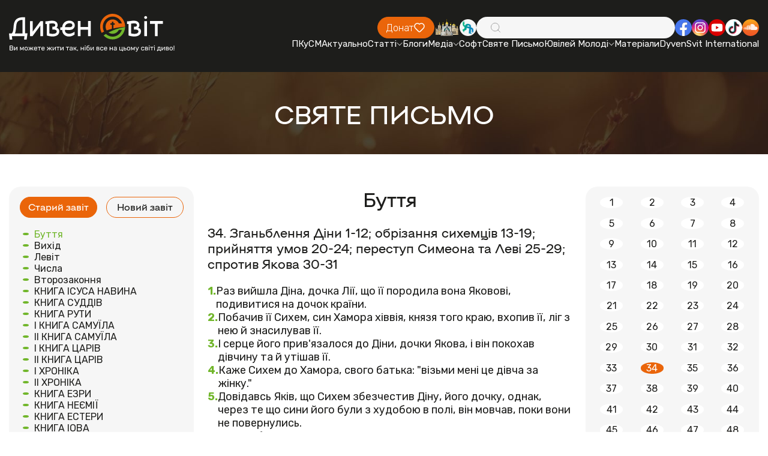

--- FILE ---
content_type: text/html; charset=UTF-8
request_url: https://dyvensvit.org/bible/?1-34
body_size: 12516
content:
<!doctype html>
<html lang="uk">
<!-- prettier-ignore -->
<head>
    <meta http-equiv="origin-trial"
          content="A7vZI3v+Gz7JfuRolKNM4Aff6zaGuT7X0mf3wtoZTnKv6497cVMnhy03KDqX7kBz/q/[base64]">
    <title>ДивенСвіт | Ви можете жити так, ніби все на цьому світі диво!</title>
    <meta charset="UTF-8"/>
    <meta name="csrf-token" content="cMgsH1Szbwm9Gt5Dj10NyGUpQ7Jfh4K0NP9Hq9J6">
    <meta name="format-detection" content="telephone=no"/>
    <meta name="wot-verification" content="b3927bc486f4ef0fcdd3">

    <style>
        body {
            opacity: 0;
            visibility: hidden;
            transition: opacity 0.2s ease 0.2s,
            visibility 0.2s ease 0.2s;
        }

        .loaded body {
            opacity: 1;
            visibility: visible;
        }
    </style>
    <link rel="stylesheet" href="https://dyvensvit.org/client/css/style.min.css?_v=20250414170419"/>
    <link rel="stylesheet" href="https://dyvensvit.org/client/css/siteCss.css"/>
    <link rel="stylesheet" href="https://cdn.jsdelivr.net/npm/izitoast/dist/css/iziToast.min.css">

    <link rel="shortcut icon" href="https://dyvensvit.org/client/favicon.ico"/>
    <link rel="dns-prefetch" href="//static.addtoany.com">
    <link rel="dns-prefetch" href="//fonts.googleapis.com">
    <meta name="msapplication-TileImage"
          content="https://dyvensvit.org/client/site-img/cropped-1544379_657103137666417_72592539_n1-270x270.jpg">
    <link rel="canonical" href="https://dyvensvit.org/bible?19-44=">
    <meta name="description"
          content="Ви можете жити так, ніби все на цьому світі диво!">
    <meta name="publisher" content="ДивенСвіт">
    <meta name="viewport" content="width=device-width, initial-scale=1.0"/>
    <meta name="robots"
          content="max-image-preview:large">
            <meta property="og:locale" content="uk_UA">
    <meta property="og:site_name" content="ДивенСвіт">
    <meta property="og:title" content="Святе письмо">
    <meta property="og:url" content="https://dyvensvit.org/bible">
    <meta property="og:type" content="website">
    <meta property="og:description" content="Ви можете жити так, ніби все на цьому світі диво!">
    <meta property="og:image" content="https://dyvensvit.org/client/site-img/logo_og.jpg">
    <meta property="og:image:url" content="https://dyvensvit.org/client/site-img/logo_og.jpg">
                        <meta property="article:publisher" content="https://www.facebook.com/DyvenSvit/">
    <meta property="fb:app_id" content="533962270122315">
    <meta name="twitter:title" content="Святе письмо">
    <meta name="twitter:url" content="https://dyvensvit.org/bible">
    <meta name="twitter:image" content="https://dyvensvit.org/client/site-img/logo_og.jpg">
    <meta name="twitter:card" content="summary_large_image">
    <meta name="twitter:site" content="@DyvenSvit">
    <style>


    </style>
    
    <!-- Google tag (gtag.js) -->
    <script async src="https://www.googletagmanager.com/gtag/js?id=G-GM36NGTYW0"></script>
    <script>
        window.dataLayer = window.dataLayer || [];
        function gtag(){dataLayer.push(arguments);}
        gtag('js', new Date());

        gtag('config', 'G-GM36NGTYW0');
    </script>

</head>

<body class="">
<div class="wrapper">
    <div class="menu-open-bg"></div>
<header class="header " data-lp>
    <div class="header__container">
        <a href="https://dyvensvit.org" class="header__logo">
            <picture>
                <source srcset="https://dyvensvit.org/client/img/logo.svg" media="(min-width: 768px)"/>
                <img src="https://dyvensvit.org/client/img/logo-mob.svg" alt="Dyven Svit logo"/>
            </picture>
        </a>
        <div class="header__main">
            <div class="header__main-top">
                <a href="https://secure.wayforpay.com/donate/d4658a23662fe"
                   class="header__button button orange">
                    <span>Донат</span>
                    <svg xmlns="http://www.w3.org/2000/svg" width="20" height="20" viewBox="0 0 20 20" fill="none">
                        <path
                            d="M16.6671 11.0913L11.3559 16.4458C11.0037 16.8007 10.5262 17 10.0283 17C9.53039 17 9.05286 16.8007 8.70073 16.4458L3.38952 11.0923C2.95047 10.6536 2.60171 10.1318 2.36326 9.55692C2.12481 8.982 2.00136 8.36528 2.00001 7.74215C1.99866 7.11902 2.11942 6.50176 2.35537 5.9258C2.59132 5.34984 2.93781 4.82653 3.37495 4.38591C3.81209 3.94529 4.33126 3.59604 4.90266 3.35821C5.47407 3.12037 6.08645 2.99865 6.70465 3.00001C7.32285 3.00138 7.9347 3.12581 8.50507 3.36616C9.07543 3.60651 9.59308 3.95805 10.0283 4.40059C10.9123 3.53172 12.1003 3.04888 13.335 3.05668C14.5697 3.06447 15.7517 3.56228 16.6248 4.44226C17.498 5.32223 17.992 6.51352 17.9999 7.75806C18.0078 9.00259 17.529 10.2002 16.6671 11.0913Z"
                            stroke="white" stroke-width="1.5" stroke-linecap="round" stroke-linejoin="round"/>
                    </svg>
                </a>
                <div class="header__social social mb-mob" data-da=".menu__body, 767.98">
                    <a href="https://map.ugcc.ua" target="_blank"
                       class="social__item">
                        <img src="https://dyvensvit.org/client/img/common/church.png" alt="Logo"/>
                    </a>
                    <a href="https://sjc.ucu.edu.ua/inshe/radio_ucu" target="_blank"
                       class="social__item">
                        <img src="https://dyvensvit.org/client/img/common/01.svg" alt="Logo"/>
                    </a>
                </div>
                <div class="header__search" data-da=".menu__body, 767.98, 0">
                    <input id="search-input" type="text" class="header__search-input"/>
                    <div class="header__search-icon">
                        <svg xmlns="http://www.w3.org/2000/svg" width="20" height="20" viewBox="0 0 20 20" fill="none">
                            <path
                                d="M17.5002 17.5L13.881 13.8808M13.881 13.8808C14.5001 13.2618 14.9912 12.5268 15.3262 11.718C15.6612 10.9091 15.8337 10.0422 15.8337 9.16667C15.8337 8.29116 15.6612 7.42424 15.3262 6.61538C14.9912 5.80652 14.5001 5.07157 13.881 4.4525C13.2619 3.83343 12.527 3.34235 11.7181 3.00731C10.9093 2.67227 10.0423 2.49983 9.16684 2.49983C8.29134 2.49983 7.42441 2.67227 6.61555 3.00731C5.80669 3.34235 5.07174 3.83343 4.45267 4.4525C3.2024 5.70277 2.5 7.39851 2.5 9.16667C2.5 10.9348 3.2024 12.6306 4.45267 13.8808C5.70295 15.1311 7.39868 15.8335 9.16684 15.8335C10.935 15.8335 12.6307 15.1311 13.881 13.8808Z"
                                stroke="#9E9E9E" stroke-linecap="round" stroke-linejoin="round"/>
                        </svg>
                    </div>
                    <button id="search-button" type="button" class="header__search-button">
                        <span>Шукати</span>
                    </button>
                </div>
                <div class="header__social social" data-da=".menu__body, 767.98">
                    <a href="https://www.facebook.com/DyvenSvit" target="_blank"
                       class="social__item">
                        <img src="https://dyvensvit.org/client/img/common/fb.svg" alt="Facebook"/>
                    </a>
                    <a href="https://www.instagram.com/dyvensvit" target="_blank"
                       class="social__item">
                        <img src="https://dyvensvit.org/client/img/common/insta.svg" alt="Instagram"/>
                    </a>
                    <a href="https://www.youtube.com/user/dyvensvit" target="_blank"
                       class="social__item">
                        <img src="https://dyvensvit.org/client/img/common/youtube.svg" alt="Youtube"/>
                    </a>
                    <a href="https://www.tiktok.com/@dyvensvit?_t=ZM-8tIynQjsCe6" target="_blank"
                       class="social__item">
                        <img src="https://dyvensvit.org/client/img/common/tik-tok.svg" alt="Tik-tok"/>
                    </a>
                    <a href="https://soundcloud.com/dyvensvit" target="_blank"
                       class="social__item">
                        <img src="https://dyvensvit.org/client/img/common/cloud.svg" alt="Sound cloud"/>
                    </a>
                </div>
            </div>
            <div class="header__menu menu">
                <button type="button" class="menu__icon icon-menu">
                    <span></span>
                </button>
                <nav class="menu__body">
                                            <ul class="menu__list">
            <li class="menu__item">
    <a href="/pkusm" target="_self" class="menu__link">
        ПКуСМ
            </a>

    </li>
            <li class="menu__item">
    <a href="https://dyvensvit.org/category/novyny" target="_self" class="menu__link">
        Актуально
            </a>

    </li>
            <li class="menu__item sub-item">
    <a href="https://dyvensvit.org/category/statti" target="_self" class="menu__link sub-title">
        Статті
                    <svg xmlns="http://www.w3.org/2000/svg" width="10" height="5" viewBox="0 0 10 5" fill="none">
                <path d="M1 0.5L5.00043 4.5" stroke="white" stroke-linecap="round"/>
                <path d="M9 0.5L4.99957 4.5" stroke="white" stroke-linecap="round"/>
            </svg>
            </a>

            <ul class="menu__sub-list">
                            <li class="menu__sub-item">
    <a href="https://dyvensvit.org/category/church" target="_self" class="menu__sub-link">
        Про Твою Церкву
            </a>

    </li>
                            <li class="menu__sub-item">
    <a href="https://dyvensvit.org/category/relationships" target="_self" class="menu__sub-link">
        Бог до Твоєї сім’ї
            </a>

    </li>
                            <li class="menu__sub-item">
    <a href="https://dyvensvit.org/category/culture" target="_self" class="menu__sub-link">
        Бог до Неї
            </a>

    </li>
                            <li class="menu__sub-item">
    <a href="https://dyvensvit.org/category/testimony" target="_self" class="menu__sub-link">
        Про Бога на щодень
            </a>

    </li>
                            <li class="menu__sub-item">
    <a href="https://dyvensvit.org/category/statti/rozmovy" target="_self" class="menu__sub-link">
        Розмови
            </a>

    </li>
                            <li class="menu__sub-item">
    <a href="https://dyvensvit.org/category/statti/reportazhi" target="_self" class="menu__sub-link">
        Репортажі
            </a>

    </li>
                            <li class="menu__sub-item">
    <a href="https://dyvensvit.org/category/statti/retsenziji" target="_self" class="menu__sub-link">
        Рецензії
            </a>

    </li>
                            <li class="menu__sub-item">
    <a href="https://dyvensvit.org/category/statti/istoriji" target="_self" class="menu__sub-link">
        Історії
            </a>

    </li>
                            <li class="menu__sub-item">
    <a href="https://dyvensvit.org/category/other-articles" target="_self" class="menu__sub-link">
        Порадня
            </a>

    </li>
                    </ul>
    </li>
            <li class="menu__item">
    <a href="https://dyvensvit.org/category/blogs" target="_self" class="menu__link">
        Блоги
            </a>

    </li>
            <li class="menu__item sub-item">
    <a href="https://dyvensvit.org/category/multimedia" target="_self" class="menu__link sub-title">
        Медіа
                    <svg xmlns="http://www.w3.org/2000/svg" width="10" height="5" viewBox="0 0 10 5" fill="none">
                <path d="M1 0.5L5.00043 4.5" stroke="white" stroke-linecap="round"/>
                <path d="M9 0.5L4.99957 4.5" stroke="white" stroke-linecap="round"/>
            </svg>
            </a>

            <ul class="menu__sub-list">
                            <li class="menu__sub-item sub-item">
    <a href="https://dyvensvit.org/category/multimedia/audio" target="_self" class="menu__sub-link sub-title">
        Аудіо
                    <svg xmlns="http://www.w3.org/2000/svg" width="10" height="5" viewBox="0 0 10 5" fill="none">
                <path d="M1 0.5L5.00043 4.5" stroke="white" stroke-linecap="round"/>
                <path d="M9 0.5L4.99957 4.5" stroke="white" stroke-linecap="round"/>
            </svg>
            </a>

            <ul class="menu__sub-list">
                            <li class="menu__sub-item">
    <a href="https://dyvensvit.org/category/multimedia/audio/nebo-v7" target="_self" class="menu__sub-link">
        Небо в7
            </a>

    </li>
                    </ul>
    </li>
                            <li class="menu__sub-item">
    <a href="https://dyvensvit.org/category/video" target="_self" class="menu__sub-link">
        Відео
            </a>

    </li>
                            <li class="menu__sub-item">
    <a href="https://dyvensvit.org/category/multimedia/kino" target="_self" class="menu__sub-link">
        В кіно
            </a>

    </li>
                            <li class="menu__sub-item">
    <a href="https://dyvensvit.org/category/multimedia/pisennyk" target="_self" class="menu__sub-link">
        Пісенник
            </a>

    </li>
                    </ul>
    </li>
            <li class="menu__item">
    <a href="https://dyvensvit.org/category/soft" target="_self" class="menu__link">
        Софт
            </a>

    </li>
            <li class="menu__item">
    <a href="/bible" target="_self" class="menu__link">
        Святе Письмо
            </a>

    </li>
            <li class="menu__item sub-item">
    <a href="#" target="_self" class="menu__link sub-title">
        Ювілей Молоді
                    <svg xmlns="http://www.w3.org/2000/svg" width="10" height="5" viewBox="0 0 10 5" fill="none">
                <path d="M1 0.5L5.00043 4.5" stroke="white" stroke-linecap="round"/>
                <path d="M9 0.5L4.99957 4.5" stroke="white" stroke-linecap="round"/>
            </svg>
            </a>

            <ul class="menu__sub-list">
                            <li class="menu__sub-item">
    <a href="https://dyvensvit.org/youth-jubilee-events" target="_self" class="menu__sub-link">
        Все про Ювілей Молоді 
            </a>

    </li>
                            <li class="menu__sub-item">
    <a href="https://dyvensvit.org/youth-jubilee-videos" target="_self" class="menu__sub-link">
        Відео
            </a>

    </li>
                            <li class="menu__sub-item">
    <a href="https://dyvensvit.org/youth-jubilee-meetings" target="_self" class="menu__sub-link">
        Онлайн Зустрічі
            </a>

    </li>
                            <li class="menu__sub-item">
    <a href="https://dyvensvit.org/youth-jubilee-materials" target="_self" class="menu__sub-link">
        Посібник
            </a>

    </li>
                    </ul>
    </li>
            <li class="menu__item">
    <a href="https://dyvensvit.org/youth-jubilee-materials" target="_self" class="menu__link">
        Матеріали
            </a>

    </li>
            <li class="menu__item">
    <a href="https://dyvensvit.org/category/dyvensvit-international" target="_self" class="menu__link">
        DyvenSvit International
            </a>

    </li>
    </ul>
                                    </nav>
            </div>
        </div>
    </div>
</header>
<main class="page">
        <section class="page__main-title main-title white margin-top-to-header">
        <div class="main-title__bg bg-default">
            <img src="https://dyvensvit.org/client/img/main-titles/01.jpg" alt="BG"/>
        </div>
        <div class="main-title__container">
            <h2 class="main-title__title title-54">СВЯТЕ ПИСЬМО</h2>
        </div>
    </section>
    <section class="page__bible bible">
        <div class="bible__container">
            <div class="bible__navigation">
                <div data-tabs class="bible__tabs tabs">
                    <nav data-tabs-titles class="tabs__navigation">
                        <button type="button" class="tabs__title  _tab-active ">
                            Старий завіт
                        </button>
                        <button type="button"
                                class="tabs__title ">Новий завіт
                        </button>
                    </nav>
                    <div data-tabs-body class="tabs__content">
                        <div class="tabs__body">
                            <ul class="tabs__body-list">
                                                                    <li>
                                        <a href="/bible?1-1"
                                            class="active" >Буття</a>
                                    </li>
                                                                    <li>
                                        <a href="/bible?2-1"
                                           >Вихід</a>
                                    </li>
                                                                    <li>
                                        <a href="/bible?3-1"
                                           >Левіт</a>
                                    </li>
                                                                    <li>
                                        <a href="/bible?4-1"
                                           >Числа</a>
                                    </li>
                                                                    <li>
                                        <a href="/bible?5-1"
                                           >Второзаконня</a>
                                    </li>
                                                                    <li>
                                        <a href="/bible?6-1"
                                           >КНИГА ІСУСА НАВИНА</a>
                                    </li>
                                                                    <li>
                                        <a href="/bible?7-1"
                                           >КНИГА СУДДІВ</a>
                                    </li>
                                                                    <li>
                                        <a href="/bible?8-1"
                                           >КНИГА РУТИ</a>
                                    </li>
                                                                    <li>
                                        <a href="/bible?9-1"
                                           >І КНИГА САМУЇЛА</a>
                                    </li>
                                                                    <li>
                                        <a href="/bible?10-1"
                                           >ІІ КНИГА САМУЇЛА</a>
                                    </li>
                                                                    <li>
                                        <a href="/bible?11-1"
                                           >І КНИГА ЦАРІВ</a>
                                    </li>
                                                                    <li>
                                        <a href="/bible?12-1"
                                           >ІІ КНИГА ЦАРІВ</a>
                                    </li>
                                                                    <li>
                                        <a href="/bible?13-1"
                                           >І ХРОНІКА</a>
                                    </li>
                                                                    <li>
                                        <a href="/bible?14-1"
                                           >ІІ ХРОНІКА</a>
                                    </li>
                                                                    <li>
                                        <a href="/bible?15-1"
                                           >КНИГА ЕЗРИ</a>
                                    </li>
                                                                    <li>
                                        <a href="/bible?16-1"
                                           >КНИГА НЕЄМІЇ</a>
                                    </li>
                                                                    <li>
                                        <a href="/bible?17-1"
                                           >КНИГА ЕСТЕРИ</a>
                                    </li>
                                                                    <li>
                                        <a href="/bible?18-1"
                                           >КНИГА ІОВА</a>
                                    </li>
                                                                    <li>
                                        <a href="/bible?19-1"
                                           >КНИГА ПСАЛМІВ</a>
                                    </li>
                                                                    <li>
                                        <a href="/bible?20-1"
                                           >ПРИПОВІДКИ</a>
                                    </li>
                                                                    <li>
                                        <a href="/bible?21-1"
                                           >ПРОПОВІДНИК</a>
                                    </li>
                                                                    <li>
                                        <a href="/bible?22-1"
                                           >ПІСНЯ ПІСЕНЬ</a>
                                    </li>
                                                                    <li>
                                        <a href="/bible?23-1"
                                           >КНИГА ПРОРОКА ІСАЇ</a>
                                    </li>
                                                                    <li>
                                        <a href="/bible?24-1"
                                           >КНИГА ПРОРОКА ЄРЕМІЇ</a>
                                    </li>
                                                                    <li>
                                        <a href="/bible?25-1"
                                           >ПЛАЧ ЄРЕМІЇ</a>
                                    </li>
                                                                    <li>
                                        <a href="/bible?26-1"
                                           >КНИГА ПРОРОКА ЄЗЕКИЇЛА</a>
                                    </li>
                                                                    <li>
                                        <a href="/bible?27-1"
                                           >КНИГА ПРОРОКА ДАНИЇЛА</a>
                                    </li>
                                                                    <li>
                                        <a href="/bible?28-1"
                                           >ПРОРОК ОСІЯ</a>
                                    </li>
                                                                    <li>
                                        <a href="/bible?29-1"
                                           >ПРОРОК ЙОІЛ</a>
                                    </li>
                                                                    <li>
                                        <a href="/bible?30-1"
                                           >ПРОРОК АМОС</a>
                                    </li>
                                                                    <li>
                                        <a href="/bible?31-1"
                                           >ПРОРОК АВДІЙ</a>
                                    </li>
                                                                    <li>
                                        <a href="/bible?32-1"
                                           >ПРОРОК ЙОНА</a>
                                    </li>
                                                                    <li>
                                        <a href="/bible?33-1"
                                           >ПРОРОК МІХЕЙ</a>
                                    </li>
                                                                    <li>
                                        <a href="/bible?34-1"
                                           >ПРОРОК НАУМ</a>
                                    </li>
                                                                    <li>
                                        <a href="/bible?35-1"
                                           >ПРОРОК АВАКУМ</a>
                                    </li>
                                                                    <li>
                                        <a href="/bible?36-1"
                                           >ПРОРОК СОФОНІЯ</a>
                                    </li>
                                                                    <li>
                                        <a href="/bible?37-1"
                                           >ПРОРОК АГГЕЙ</a>
                                    </li>
                                                                    <li>
                                        <a href="/bible?38-1"
                                           >ПРОРОК ЗАХАРІЯ</a>
                                    </li>
                                                                    <li>
                                        <a href="/bible?39-1"
                                           >ПРОРОК МАЛАХІЯ</a>
                                    </li>
                                                                    <li>
                                        <a href="/bible?67-1"
                                           >І КНИГА МАКАВЕЇВ</a>
                                    </li>
                                                                    <li>
                                        <a href="/bible?68-1"
                                           >ІІ КНИГА МАКАВЕЇВ</a>
                                    </li>
                                                                    <li>
                                        <a href="/bible?69-1"
                                           >КНИГА ПРОРОКА ВАРУХА</a>
                                    </li>
                                                                    <li>
                                        <a href="/bible?70-1"
                                           >КНИГА ЮДИТИ</a>
                                    </li>
                                                                    <li>
                                        <a href="/bible?71-1"
                                           >ЛИСТ ЄРЕМІЇ</a>
                                    </li>
                                                                    <li>
                                        <a href="/bible?72-1"
                                           >КНИГА МУДРОСТИ</a>
                                    </li>
                                                                    <li>
                                        <a href="/bible?73-1"
                                           >ІСУС СИН СИРАХА</a>
                                    </li>
                                                                    <li>
                                        <a href="/bible?74-1"
                                           >КНИГА ТОВИТА</a>
                                    </li>
                                
                            </ul>
                        </div>
                        <div class="tabs__body">
                            <ul class="tabs__body-list">
                                                                    <li>
                                        <a href="/bible?40-1"
                                           >ЄВАНГЕЛІЯ  ВІД МАТЕЯ</a>
                                    </li>
                                                                    <li>
                                        <a href="/bible?41-1"
                                           >ЄВАНГЕЛІЯ ВІД МАРКА</a>
                                    </li>
                                                                    <li>
                                        <a href="/bible?42-1"
                                           >ЄВАНГЕЛІЯ  ВІД ЛУКИ</a>
                                    </li>
                                                                    <li>
                                        <a href="/bible?43-1"
                                           >ЄВАНГЕЛІЯ ВІД ЙОАНА</a>
                                    </li>
                                                                    <li>
                                        <a href="/bible?44-1"
                                           >ДІЯННЯ СВЯТИХ АПОСТОЛІВ</a>
                                    </li>
                                                                    <li>
                                        <a href="/bible?45-1"
                                           >ПОСЛАННЯ АП. ПАВЛА ДО РИМЛЯН</a>
                                    </li>
                                                                    <li>
                                        <a href="/bible?46-1"
                                           >ПЕРШЕ ПОСЛАННЯ АП. ПАВЛА ДО КОРІНТЯН</a>
                                    </li>
                                                                    <li>
                                        <a href="/bible?47-1"
                                           >ДРУГЕ ПОСЛАННЯ АП. ПАВЛА ДО КОРІНТЯН</a>
                                    </li>
                                                                    <li>
                                        <a href="/bible?48-1"
                                           >ПОСЛАННЯ АП. ПАВЛА ДО ГАЛАТІВ</a>
                                    </li>
                                                                    <li>
                                        <a href="/bible?49-1"
                                           >ПОСЛАННЯ АП. ПАВЛА ДО ЕФЕСЯН</a>
                                    </li>
                                                                    <li>
                                        <a href="/bible?50-1"
                                           >ПОСЛАННЯ АП. ПАВЛА ДО ФИЛИП&#039;ЯН</a>
                                    </li>
                                                                    <li>
                                        <a href="/bible?51-1"
                                           >ПОСЛАННЯ АП. ПАВЛА ДО КОЛОСЯН</a>
                                    </li>
                                                                    <li>
                                        <a href="/bible?52-1"
                                           >I ПОСЛАННЯ АП. ПАВЛА ДО СОЛУНЯН</a>
                                    </li>
                                                                    <li>
                                        <a href="/bible?53-1"
                                           >II ПОСЛАННЯ АП. ПАВЛА ДО СОЛУНЯН</a>
                                    </li>
                                                                    <li>
                                        <a href="/bible?54-1"
                                           >I ПОСЛАННЯ АП. ПАВЛА ДО ТИМОТЕЯ</a>
                                    </li>
                                                                    <li>
                                        <a href="/bible?55-1"
                                           >II ПОСЛАННЯ АП. ПАВЛА ДО ТИМОТЕЯ</a>
                                    </li>
                                                                    <li>
                                        <a href="/bible?56-1"
                                           >ПОСЛАННЯ АП. ПАВЛА ДО ТИТА</a>
                                    </li>
                                                                    <li>
                                        <a href="/bible?57-1"
                                           >ПОСЛАННЯ АП. ПАВЛА ДО ФИЛИМОНА</a>
                                    </li>
                                                                    <li>
                                        <a href="/bible?58-1"
                                           >ПОСЛАННЯ АП. ПАВЛА ДО ЄВРЕЇВ</a>
                                    </li>
                                                                    <li>
                                        <a href="/bible?59-1"
                                           >ПОСЛАННЯ АПОСТОЛА ЯКОВА</a>
                                    </li>
                                                                    <li>
                                        <a href="/bible?60-1"
                                           >I ПОСЛАННЯ АПОСТОЛА ПЕТРА</a>
                                    </li>
                                                                    <li>
                                        <a href="/bible?61-1"
                                           >II ПОСЛАННЯ АПОСТОЛА ПЕТРА</a>
                                    </li>
                                                                    <li>
                                        <a href="/bible?62-1"
                                           >I ПОСЛАННЯ ЙОАНА БОГОСЛОВА</a>
                                    </li>
                                                                    <li>
                                        <a href="/bible?63-1"
                                           >II ПОСЛАННЯ ЙОАНА БОГОСЛОВА</a>
                                    </li>
                                                                    <li>
                                        <a href="/bible?64-1"
                                           >III ПОСЛАННЯ ЙОАНА БОГОСЛОВА</a>
                                    </li>
                                                                    <li>
                                        <a href="/bible?65-1"
                                           >ПОСЛАННЯ АПОСТОЛА ЮДИ</a>
                                    </li>
                                                                    <li>
                                        <a href="/bible?66-1"
                                           >КНИГА ОДКРОВЕННЯ ЙОАНА БОГОСЛОВА</a>
                                    </li>
                                                            </ul>
                        </div>
                    </div>
                </div>
            </div>
            <div class="bible__main">
                <h2 class="bible__main-title">Буття</h2>
                <div class="bible__main-text">
                    <p>
                        34. Зганьблення Діни 1-12; обрізання сихемців 13-19; прийняття умов 20-24; переступ Симеона та Леві 25-29; спротив Якова 30-31
                    </p>
                </div>
                <ul class="bible__main-list num-list">
                    <li>Раз вийшла Діна, дочка Лії, що її породила вона Яковові, подивитися на дочок країни.</li>
<li>Побачив її Сихем, син Хамора хіввія, князя того краю, вхопив її, ліг з нею й знасилував її.</li>
<li>І серце його прив'язалося до Діни, дочки Якова, і він покохав дівчину та й утішав її.</li>
<li>Каже Сихем до Хамора, свого батька: &quot;візьми мені це дівча за жінку.&quot;</li>
<li>Довідавсь Яків, що Сихем збезчестив Діну, його дочку, однак, через те що сини його були з худобою в полі, він мовчав, поки вони не повернулись.</li>
<li>Хамор, батько Сихема, прийшов до Якова поговорити з ним.</li>
<li>Тим часом надійшли Яковові сини з поля. Коли зачули, що сталося, досада пойняла їх і запалали вони великим гнівом, що Сихем заподіяв безчестя супроти Ізраїля, лігши з дочкою Якова, а того ж не можна чинити.</li>
<li>Хамор став говорити з ним, кажучи: &quot;Сихем - мій син, серце ж його закохалося в вашу дочку. Віддайте, будь ласка, її йому за жінку.</li>
<li>Та й своячтесь з нами: дочок ваших віддавайте нам і беріть собі наших.</li>
<li>Тоді ви житимете з нами. Бо країна перед вами (відкрита): осідайте, промишляйте, набувайте майна в ній.&quot;</li>
<li>А Сихем каже до її батька та братів: &quot;Якби ж то я знайшов ласку в очах ваших! Я дам, що забажаєте від мене.</li>
<li>Накладіть на мене хоч яку високу ціну (посагу) і дарунки, - дам скільки скажете мені, тільки дайте мені дівча за жінку.&quot;</li>
<li>Сини ж Якова відповіли Сихемові й Хаморові, його батькові, говоривши нещиро, - він бо збезчестив Діну, їхню сестру.</li>
<li>Сказали вони до них: &quot;Не можна нам зробити того - віддати сестру нашу необрізаному; це для нас ганьба.</li>
<li>Ми лиш тоді пристанемо на ваше, коли ви будете, як ми: обріжете в себе всіх чоловічої статі.</li>
<li>Тоді будемо видавати за вас наших дочок, а брати собі ваших дочок, і житимемо з вами та й станемо одним народом.</li>
<li>Коли ж ви не послухаєте нас і не обріжетеся, то ми заберемо нашу дочку й підемо геть.&quot;</li>
<li>Сподобалися їхні слова Хаморові та Сихемові, синові Хамора,</li>
<li>і юнак не завагався зробити те, бо був закоханий у дочку Якова. Був же він найбільше поважаний з усього дому свого батька.</li>
<li>Оттоді Хамор і Сихем, його син, прийшли до воріт свого міста й промовили до громадян ось так:</li>
<li>&quot;Ці люди - прихильні нам. Нехай оселюються в країні і промишляють у ній; країна бо широка перед ними доволі. Дочок їх братимемо собі за жінок, а наших дочок віддаватимем за них.</li>
<li>Однак ті люди згоджуються осісти з нами й зробитися одним народом лише тоді, коли кожне чоловічої статі між нами буде обрізане, як вони самі.</li>
<li>Стада їхні, майно їхнє та всяка їхня скотина - хіба ж не наші вони? Пристаньмо тільки на їхню умову, і вони осядуться з нами.&quot;</li>
<li>І послухали Хамора та Сихема, його сина, всі, що вийшли до воріт свого міста, й пообрізувалось кожне чоловічої статі (принаймні ті, що вийшли до брами міста).</li>
<li>Було ж то на третій день, як вони розхворілись, тоді два сини Якова, Симеон та Леві, брати Діни, взяли кожен свого меча та й увійшли непомітно в місто й повбивали всіх мужчин.</li>
<li>Хамора та Сихема, його сина, стяли мечем та й забрали з Сихемового дому Діну й пішли геть.</li>
<li>Інші сини Якова напали на ранених і розграбували місто, бо збезчещено сестру їхню.</li>
<li>Овець їхніх, товар їхній, ослів їхніх і те, що було в місті та що було на полі, позабирали.</li>
<li>А все майно їхнє, усіх їхніх дітей та жінок їхніх побрали у бран та й розграбували все, що було по домах.</li>
<li>Тоді сказав Яків до Симеона й до Леві: &quot;Горе навели ви на мене, ви вчинили мене ненависним для мешканців цього краю, ханаанян і перізіїв. Людей у мене мало, вони ж зберуться проти мене, нападуть на мене, і я загину; я і дім мій.&quot;</li>
<li>На те вони відповіли: &quot;Хіба смів він поводитися з нашою сестрою як з повією?&quot;</li>
                </ul>
            </div>
            <div class="bible__page-number">
                                    <a href="https://dyvensvit.org/bible?1-1"
                       >1</a>
                                    <a href="https://dyvensvit.org/bible?1-2"
                       >2</a>
                                    <a href="https://dyvensvit.org/bible?1-3"
                       >3</a>
                                    <a href="https://dyvensvit.org/bible?1-4"
                       >4</a>
                                    <a href="https://dyvensvit.org/bible?1-5"
                       >5</a>
                                    <a href="https://dyvensvit.org/bible?1-6"
                       >6</a>
                                    <a href="https://dyvensvit.org/bible?1-7"
                       >7</a>
                                    <a href="https://dyvensvit.org/bible?1-8"
                       >8</a>
                                    <a href="https://dyvensvit.org/bible?1-9"
                       >9</a>
                                    <a href="https://dyvensvit.org/bible?1-10"
                       >10</a>
                                    <a href="https://dyvensvit.org/bible?1-11"
                       >11</a>
                                    <a href="https://dyvensvit.org/bible?1-12"
                       >12</a>
                                    <a href="https://dyvensvit.org/bible?1-13"
                       >13</a>
                                    <a href="https://dyvensvit.org/bible?1-14"
                       >14</a>
                                    <a href="https://dyvensvit.org/bible?1-15"
                       >15</a>
                                    <a href="https://dyvensvit.org/bible?1-16"
                       >16</a>
                                    <a href="https://dyvensvit.org/bible?1-17"
                       >17</a>
                                    <a href="https://dyvensvit.org/bible?1-18"
                       >18</a>
                                    <a href="https://dyvensvit.org/bible?1-19"
                       >19</a>
                                    <a href="https://dyvensvit.org/bible?1-20"
                       >20</a>
                                    <a href="https://dyvensvit.org/bible?1-21"
                       >21</a>
                                    <a href="https://dyvensvit.org/bible?1-22"
                       >22</a>
                                    <a href="https://dyvensvit.org/bible?1-23"
                       >23</a>
                                    <a href="https://dyvensvit.org/bible?1-24"
                       >24</a>
                                    <a href="https://dyvensvit.org/bible?1-25"
                       >25</a>
                                    <a href="https://dyvensvit.org/bible?1-26"
                       >26</a>
                                    <a href="https://dyvensvit.org/bible?1-27"
                       >27</a>
                                    <a href="https://dyvensvit.org/bible?1-28"
                       >28</a>
                                    <a href="https://dyvensvit.org/bible?1-29"
                       >29</a>
                                    <a href="https://dyvensvit.org/bible?1-30"
                       >30</a>
                                    <a href="https://dyvensvit.org/bible?1-31"
                       >31</a>
                                    <a href="https://dyvensvit.org/bible?1-32"
                       >32</a>
                                    <a href="https://dyvensvit.org/bible?1-33"
                       >33</a>
                                    <a href="https://dyvensvit.org/bible?1-34"
                        class="active" >34</a>
                                    <a href="https://dyvensvit.org/bible?1-35"
                       >35</a>
                                    <a href="https://dyvensvit.org/bible?1-36"
                       >36</a>
                                    <a href="https://dyvensvit.org/bible?1-37"
                       >37</a>
                                    <a href="https://dyvensvit.org/bible?1-38"
                       >38</a>
                                    <a href="https://dyvensvit.org/bible?1-39"
                       >39</a>
                                    <a href="https://dyvensvit.org/bible?1-40"
                       >40</a>
                                    <a href="https://dyvensvit.org/bible?1-41"
                       >41</a>
                                    <a href="https://dyvensvit.org/bible?1-42"
                       >42</a>
                                    <a href="https://dyvensvit.org/bible?1-43"
                       >43</a>
                                    <a href="https://dyvensvit.org/bible?1-44"
                       >44</a>
                                    <a href="https://dyvensvit.org/bible?1-45"
                       >45</a>
                                    <a href="https://dyvensvit.org/bible?1-46"
                       >46</a>
                                    <a href="https://dyvensvit.org/bible?1-47"
                       >47</a>
                                    <a href="https://dyvensvit.org/bible?1-48"
                       >48</a>
                                    <a href="https://dyvensvit.org/bible?1-49"
                       >49</a>
                                    <a href="https://dyvensvit.org/bible?1-50"
                       >50</a>
                            </div>
        </div>
    </section>
    <section class="page__donate donate">
    <div class="donate__container">
        <div class="donate__header">
            <h2 class="donate__title title-54">
                <span class="orange">ПІДТРИМАЙТЕ</span> ДИВЕН СВІТ
            </h2>
            <div class="donate__text">
                Разом ми можемо більше! Зробіть свій внесок у розвиток нашого
                проєкту.
            </div>
        </div>
        <a href="https://secure.wayforpay.com/donate/d4658a23662fe"
           class="donate__button">
            Допомогти <br/>
            проєкту
        </a>
    </div>
    <div class="donate__slider swiper " >
        <div class="donate__wrapper swiper-wrapper">

                            <div class="donate__slide swiper-slide">
                    <img src="/storage/footerSlider/01JVF1SWZK3FRKCCEJD082NW52.jpg" alt="Image"/>
                </div>
                            <div class="donate__slide swiper-slide">
                    <img src="/storage/footerSlider/01JVF1SWZNNF0NRXS220A5W8XM.jpg" alt="Image"/>
                </div>
                            <div class="donate__slide swiper-slide">
                    <img src="/storage/footerSlider/01JVF1SWZP6MQ4C85JSF1XEQRF.jpg" alt="Image"/>
                </div>
                    </div>
        <div class="donate__slider-pagination swiper-pagination"></div>
    </div>
</section>
</main>
<footer class="footer">
    <div class="footer__bg bg-default">
        <picture>
            <source srcset="https://dyvensvit.org/client/img/footer/bg.jpg" media="(min-width: 768px)"/>
            <img src="https://dyvensvit.org/client/img/footer/bg-mob.jpg" alt="BG"/>
        </picture>
    </div>
    <div class="footer__container">
        <div class="footer__main">
            <div class="footer__column footer__column--mob-first">
                <a href="https://dyvensvit.org" data-goto=".hero" class="footer__column-logo">
                    <img src="https://dyvensvit.org/client/img/logo-mob.svg" alt="Dyven Svit"/>
                </a>
                <div class="footer__column-body">
                    <ul class="footer__column-contacts">
                        <li class="footer__column-contacts-item">
                            <a href="https://maps.app.goo.gl/3x2LaAs5mdyJE6KY9"
                               target="_blank"
                               class="footer__column-contacts-link">
                                <svg xmlns="http://www.w3.org/2000/svg" width="20" height="20" viewBox="0 0 20 20"
                                     fill="none">
                                    <path
                                        d="M11.1239 16.247C12.8185 14.7845 15.8333 11.7965 15.8333 9.05445C15.8333 7.53729 15.2188 6.08227 14.1248 5.00947C13.0308 3.93667 11.5471 3.33398 10 3.33398C8.4529 3.33398 6.96917 3.93667 5.87521 5.00947C4.78125 6.08227 4.16666 7.53729 4.16666 9.05445C4.16666 11.7965 7.18055 14.7845 8.87611 16.247C9.18539 16.5177 9.58544 16.6673 10 16.6673C10.4146 16.6673 10.8146 16.5177 11.1239 16.247ZM8.05555 9.05445C8.05555 8.54873 8.26041 8.06372 8.62507 7.70612C8.98972 7.34853 9.4843 7.14763 10 7.14763C10.5157 7.14763 11.0103 7.34853 11.3749 7.70612C11.7396 8.06372 11.9444 8.54873 11.9444 9.05445C11.9444 9.56017 11.7396 10.0452 11.3749 10.4028C11.0103 10.7604 10.5157 10.9613 10 10.9613C9.4843 10.9613 8.98972 10.7604 8.62507 10.4028C8.26041 10.0452 8.05555 9.56017 8.05555 9.05445Z"
                                        fill="#71B62B"/>
                                </svg>
                                <span>Івана Павла ІІ, 35Б, кімната 006. Львів, Україна, 79000</span>
                            </a>
                        </li>
                        <li class="footer__column-contacts-item">
                            <a href="tel:+380996120172"
                               class="footer__column-contacts-link">
                                <svg xmlns="http://www.w3.org/2000/svg" width="20" height="20" viewBox="0 0 20 20"
                                     fill="none">
                                    <path
                                        d="M12.6346 11.3532L12.2976 11.6862C12.2976 11.6862 11.4954 12.4774 9.30652 10.3171C7.11765 8.1568 7.91987 7.36562 7.91987 7.36562L8.13172 7.15532C8.65542 6.63914 8.70504 5.80972 8.24801 5.20384L7.31468 3.96633C6.74876 3.21632 5.65618 3.11706 5.00803 3.75677L3.84508 4.90384C3.52434 5.22148 3.30953 5.63178 3.33545 6.08767C3.40212 7.25459 3.93397 9.76417 6.89987 12.6921C10.0458 15.7966 12.9976 15.9201 14.2043 15.8083C14.5865 15.773 14.9183 15.5804 15.1857 15.3157L16.2376 14.2774C16.9487 13.5767 16.7487 12.3745 15.8391 11.884L14.4243 11.1201C13.8272 10.798 13.1013 10.8929 12.6346 11.3532Z"
                                        fill="#71B62B"/>
                                </svg>
                                <span>+380 99 612 01 72 - о. Роман</span>
                            </a>
                        </li>
                        <li class="footer__column-contacts-item">
                            <a href="tel:+380972209178"
                               class="footer__column-contacts-link">
                                <svg xmlns="http://www.w3.org/2000/svg" width="20" height="20" viewBox="0 0 20 20"
                                     fill="none">
                                    <path
                                        d="M12.6346 11.3532L12.2976 11.6862C12.2976 11.6862 11.4954 12.4774 9.30652 10.3171C7.11765 8.1568 7.91987 7.36562 7.91987 7.36562L8.13172 7.15532C8.65542 6.63914 8.70504 5.80972 8.24801 5.20384L7.31468 3.96633C6.74876 3.21632 5.65618 3.11706 5.00803 3.75677L3.84508 4.90384C3.52434 5.22148 3.30953 5.63178 3.33545 6.08767C3.40212 7.25459 3.93397 9.76417 6.89987 12.6921C10.0458 15.7966 12.9976 15.9201 14.2043 15.8083C14.5865 15.773 14.9183 15.5804 15.1857 15.3157L16.2376 14.2774C16.9487 13.5767 16.7487 12.3745 15.8391 11.884L14.4243 11.1201C13.8272 10.798 13.1013 10.8929 12.6346 11.3532Z"
                                        fill="#71B62B"/>
                                </svg>
                                <span>+380 97 220 91 78 - Наталя</span>
                            </a>
                        </li>
                        <li class="footer__column-contacts-item">
                            <a href="mailto:info@dyvensvit.org"
                               class="footer__column-contacts-link">
                                <svg xmlns="http://www.w3.org/2000/svg" width="20" height="20" viewBox="0 0 20 20"
                                     fill="none">
                                    <path
                                        d="M1.00781 4.56999L8.00363 7.90162L14.9994 4.56999C14.9735 4.14536 14.7782 3.74623 14.4534 3.45435C14.1286 3.16247 13.699 2.99992 13.2525 3H2.7548C2.30828 2.99992 1.87863 3.16247 1.55385 3.45435C1.22906 3.74623 1.03371 4.14536 1.00781 4.56999Z"
                                        fill="#71B62B"/>
                                    <path
                                        d="M15.0008 6.43164L8.00234 9.76494L1.00391 6.43164V11.3333C1.00391 11.7753 1.18824 12.1992 1.51635 12.5118C1.84447 12.8243 2.28949 12.9999 2.75352 12.9999H13.2512C13.7152 12.9999 14.1602 12.8243 14.4883 12.5118C14.8164 12.1992 15.0008 11.7753 15.0008 11.3333V6.43164Z"
                                        fill="#71B62B"/>
                                </svg>
                                <span>info@dyvensvit.org</span>
                            </a>
                        </li>
                        <li class="footer__column-contacts-item">
                            <div class="footer__column-contacts-link no-hover">
                                <svg xmlns="http://www.w3.org/2000/svg" width="20" height="20" viewBox="0 0 20 20"
                                     fill="none">
                                    <path
                                        d="M10 3C13.8661 3 17 6.1339 17 10C17 13.8661 13.8661 17 10 17C6.1339 17 3 13.8661 3 10C3 6.1339 6.1339 3 10 3ZM10 5.8C9.81435 5.8 9.6363 5.87375 9.50503 6.00503C9.37375 6.1363 9.3 6.31435 9.3 6.5V10C9.30004 10.1856 9.37382 10.3637 9.5051 10.4949L11.6051 12.5949C11.7371 12.7224 11.9139 12.793 12.0975 12.7914C12.281 12.7898 12.4566 12.7162 12.5864 12.5864C12.7162 12.4566 12.7898 12.281 12.7914 12.0975C12.793 11.9139 12.7224 11.7371 12.5949 11.6051L10.7 9.7102V6.5C10.7 6.31435 10.6262 6.1363 10.495 6.00503C10.3637 5.87375 10.1857 5.8 10 5.8Z"
                                        fill="#71B62B"/>
                                </svg>
                                <span>Пн-Пт, 9.00-17.00</span>
                            </div>
                        </li>
                        <li class="footer__column-contacts-item">
                            <div class="footer__column-contacts-link no-hover">
                                <span>Ідентифікатор медіа R40-02353</span>
                            </div>
                        </li>
                    </ul>
                </div>
            </div>
            <div class="footer__column">
                <h3 class="footer__column-title">РУБРИКИ</h3>
                <div class="footer__column-body">
                    <div class="footer__column-menu">
                                                                                    <ul class="footer__column-menu-column">
                                    <li class="footer__column-menu-column-item ">
        <a href="https://dyvensvit.org/category/novyny"
           class="footer__column-menu-column-link ">
            Актуально
                    </a>

            </li>
    <li class="footer__column-menu-column-item ">
        <a href="https://dyvensvit.org/category/statti"
           class="footer__column-menu-column-link ">
            Статті
                    </a>

            </li>
    <li class="footer__column-menu-column-item ">
        <a href="https://dyvensvit.org/category/blogs"
           class="footer__column-menu-column-link ">
            Блоги
                    </a>

            </li>
    <li class="footer__column-menu-column-item ">
        <a href="https://dyvensvit.org/category/multimedia/audio"
           class="footer__column-menu-column-link ">
            Аудіо
                    </a>

            </li>
    <li class="footer__column-menu-column-item ">
        <a href="https://dyvensvit.org/category/video"
           class="footer__column-menu-column-link ">
            Відео
                    </a>

            </li>
                                </ul>
                                                            <ul class="footer__column-menu-column">
                                    <li class="footer__column-menu-column-item ">
        <a href="https://dyvensvit.org/category/multimedia/pisennyk"
           class="footer__column-menu-column-link ">
            Пісенник
                    </a>

            </li>
    <li class="footer__column-menu-column-item ">
        <a href="https://dyvensvit.org/category/soft"
           class="footer__column-menu-column-link ">
            Софт
                    </a>

            </li>
    <li class="footer__column-menu-column-item ">
        <a href="https://dyvensvit.org/category/bible-daily"
           class="footer__column-menu-column-link ">
            Святе Письмо з розважаннями
                    </a>

            </li>
    <li class="footer__column-menu-column-item ">
        <a href="https://dyvensvit.org/category/viter-na-dji"
           class="footer__column-menu-column-link ">
            Вітер На-Дії
                    </a>

            </li>
                                </ul>
                                                                        </div>
                </div>
            </div>
            <div class="footer__column">
                <h3 class="footer__column-title">ПРО НАС</h3>
                <div class="footer__column-body">
                    <div class="footer__column-menu">
                        <ul class="footer__column-menu-column">
                            <li class="footer__column-menu-column-item">
                                <a href="https://dyvensvit.org/about-us" class="footer__column-menu-column-link">
                                    Про проєкт ДивенСвіт
                                </a>
                            </li>
                            <li class="footer__column-menu-column-item">
                                <a href="https://dyvensvit.org/pkusm/projects" class="footer__column-menu-column-link">
                                    Проєкти ПКуСМ
                                </a>
                            </li>
                        </ul>
                    </div>
                </div>
            </div>
            <div class="footer__column footer__column--relocate" data-da=".footer__column--mob-first, 1024.98,1">
                <div class="footer__column-social-box">
                    <div class="footer__column-social social">
                        <a href="https://map.ugcc.ua" target="_blank"
                           class="social__item">
                            <img src="https://dyvensvit.org/client/img/common/church.png" alt="Logo"/>
                        </a>
                        <a href="https://sjc.ucu.edu.ua/inshe/radio_ucu" target="_blank"
                           class="social__item">
                            <img src="https://dyvensvit.org/client/img/common/01.svg" alt="Logo"/>
                        </a>
                    </div>
                    <div class="footer__column-social social">
                        <a href="https://www.facebook.com/DyvenSvit" target="_blank"
                           class="social__item">
                            <img src="https://dyvensvit.org/client/img/common/fb.svg" alt="Facebook"/>
                        </a>
                        <a href="https://www.instagram.com/dyvensvit" target="_blank"
                           class="social__item">
                            <img src="https://dyvensvit.org/client/img/common/insta.svg" alt="Instagram"/>
                        </a>
                        <a href="https://www.youtube.com/user/dyvensvit" target="_blank"
                           class="social__item">
                            <img src="https://dyvensvit.org/client/img/common/youtube.svg" alt="Youtube"/>
                        </a>
                        <a href="https://www.tiktok.com/@dyvensvit?_t=ZM-8tIynQjsCe6" target="_blank"
                           class="social__item">
                            <img src="https://dyvensvit.org/client/img/common/tik-tok.svg" alt="Tik-tok"/>
                        </a>
                        <a href="https://soundcloud.com/dyvensvit" target="_blank"
                           class="social__item">
                            <img src="https://dyvensvit.org/client/img/common/cloud.svg" alt="Sound cloud"/>
                        </a>
                    </div>
                </div>
                <div class="footer__column-body">
                    <div class="footer__column-body-text">
                        Проєкт Патріаршої комісії <br class="pc-only"/>
                        Української Греко-Католицької Церкви <br class="pc-only"/>
                        у справах молоді
                    </div>
                    <div class="footer__column-body-actions">
                        <a href="https://secure.wayforpay.com/donate/d4658a23662fe"
                           class="footer__column-body-button button orange">
                            <span>Донат</span>
                            <svg xmlns="http://www.w3.org/2000/svg" width="20" height="20" viewBox="0 0 20 20"
                                 fill="none">
                                <path
                                    d="M16.6671 11.0913L11.3559 16.4458C11.0037 16.8007 10.5262 17 10.0283 17C9.53039 17 9.05286 16.8007 8.70073 16.4458L3.38952 11.0923C2.95047 10.6536 2.60171 10.1318 2.36326 9.55692C2.12481 8.982 2.00136 8.36528 2.00001 7.74215C1.99866 7.11902 2.11942 6.50176 2.35537 5.9258C2.59132 5.34984 2.93781 4.82653 3.37495 4.38591C3.81209 3.94529 4.33126 3.59604 4.90266 3.35821C5.47407 3.12037 6.08645 2.99865 6.70465 3.00001C7.32285 3.00138 7.9347 3.12581 8.50507 3.36616C9.07543 3.60651 9.59308 3.95805 10.0283 4.40059C10.9123 3.53172 12.1003 3.04888 13.335 3.05668C14.5697 3.06447 15.7517 3.56228 16.6248 4.44226C17.498 5.32223 17.992 6.51352 17.9999 7.75806C18.0078 9.00259 17.529 10.2002 16.6671 11.0913Z"
                                    stroke="white" stroke-width="1.5" stroke-linecap="round" stroke-linejoin="round"/>
                            </svg>
                        </a>
                        <a href="#" data-popup="#send-us-a-story" class="footer__column-body-button button white">
                            <span>Запропонувати новину</span>
                        </a>
                    </div>
                </div>
            </div>
        </div>
        <div class="footer__bottom">
            <a href="https://dyvensvit.org/privacy-policy" class="footer__bottom-link">Політика конфіденційності</a>
            <div class="footer__copy">
                © 2010–2026. ДивенСвіт. Всі права захищено
            </div>
        </div>
    </div>
</footer>
</div>
<div id="send-us-a-story" aria-hidden="true" class="popup">
    <div class="popup__wrapper">
        <div class="popup__content">
            <button data-close type="button" class="popup__close">
                <svg xmlns="http://www.w3.org/2000/svg" width="26" height="26" viewBox="0 0 26 26" fill="none">
                    <path d="M21 20.9996L5 4.9996" stroke="#1D1D1B" stroke-width="1.5" stroke-linecap="round"/>
                    <path d="M5 20.9996L21 4.9996" stroke="#1D1D1B" stroke-width="1.5" stroke-linecap="round"/>
                </svg>
            </button>
            <div class="popup__body">
                <div class="popup__body-top">
                    <h3>Хочете поділитися новиною?</h3>
                    <p>
                        Ми з радістю розглянемо вашу пропозицію! Якщо новина успішно пройде
                        модерацію, вона буде опублікована на сайті.
                    </p>
                </div>
                <div class="popup__body-bottom">
                    <h4>Надішліть новину нам на електронну адресу:</h4>
                    <button type="button" class="copy-button">
                        <svg xmlns="http://www.w3.org/2000/svg" width="24" height="24" viewBox="0 0 24 24" fill="none">
                            <path
                                d="M20 8H10C8.89543 8 8 8.89543 8 10V20C8 21.1046 8.89543 22 10 22H20C21.1046 22 22 21.1046 22 20V10C22 8.89543 21.1046 8 20 8Z"
                                stroke="#EA650A" stroke-width="2" stroke-linecap="round" stroke-linejoin="round"/>
                            <path d="M4 16C2.9 16 2 15.1 2 14V4C2 2.9 2.9 2 4 2H14C15.1 2 16 2.9 16 4" stroke="#EA650A"
                                  stroke-width="2" stroke-linecap="round" stroke-linejoin="round"/>
                        </svg>
                        <span class="copy-value">info@dyvensvit.org</span>
                        <span class="result-message">Скопійовано успішно!</span>
                    </button>
                </div>
            </div>
        </div>
    </div>
</div>

<script src="https://dyvensvit.org/client/js/app.min.js?_v=20250414170419"></script>
<script src="https://cdn.jsdelivr.net/npm/izitoast/dist/js/iziToast.min.js"></script>
<script src="https://dyvensvit.org/client/js/sharePost.js"></script>
<script src="https://cdn.jsdelivr.net/npm/vanilla-lazyload@19.1.3/dist/lazyload.min.js"></script>
<script src="https://cdnjs.cloudflare.com/ajax/libs/pdf.js/3.11.174/pdf.min.js"></script>
<script src="https://dyvensvit.org/client/js/siteJs.js"></script>
</body>

</html>


--- FILE ---
content_type: text/css
request_url: https://dyvensvit.org/client/css/style.min.css?_v=20250414170419
body_size: 24178
content:
@import url(https://fonts.googleapis.com/css?family=Rubik:300,regular,500,600,700,800,900,300italic,italic,500italic,600italic,700italic,800italic,900italic&display=swap);/*! tailwindcss v4.1.3 | MIT License | https://tailwindcss.com */@font-face{font-family:NAMU;font-display:swap;src:url(../fonts/NAMU-1750.woff2) format("woff2"),url(../fonts/NAMU-1750.woff) format("woff");font-weight:400;font-style:normal}:root{--white:#fff;--orange:#ea650a;--grey-light:#f6f6f6;--grey:#9e9e9e;--black:#1d1d1b;--red:#da2222;--green:#71b62b}*{padding:0;margin:0;border:0}*,*::after,*::before{box-sizing:border-box}*::after,*::before{display:inline-block}body,html{height:100%;min-width:320px}body{color:#000;line-height:1;font-family:Rubik;font-size:1rem;-ms-text-size-adjust:100%;-moz-text-size-adjust:100%;-webkit-text-size-adjust:100%;-webkit-font-smoothing:antialiased;-moz-osx-font-smoothing:grayscale}button,input,textarea{font-family:Rubik;font-size:inherit;line-height:inherit;color:inherit;background-color:rgba(0,0,0,0)}input,textarea{width:100%}label{display:inline-block}button,option,select{cursor:pointer}a{display:inline-block;color:inherit;text-decoration:none}ul li{list-style:none}img{vertical-align:top}h1,h2,h3,h4,h5,h6{font-weight:inherit;font-size:inherit}a{outline:0!important;-webkit-tap-highlight-color:transparent!important}button{outline:0!important;-webkit-tap-highlight-color:transparent!important}.lock body{overflow:hidden;touch-action:none;-ms-scroll-chaining:none;overscroll-behavior:none}.wrapper{min-height:100%;display:flex;flex-direction:column;overflow:hidden}@supports (overflow:clip){.wrapper{overflow:clip}}.wrapper>main{flex:1 1 auto}.wrapper>*{min-width:0}[class*=__container]{max-width:max(109.375rem,85vw);margin:0 auto;padding:0 .9375rem}[class*="--gc"]{display:grid;min-width:0;grid-template-columns:.9375rem 1fr minmax(auto,107.5rem) 1fr .9375rem}[class*="--gc"]>*{min-width:0;grid-column:3/4}.menu__list{display:flex;align-items:center;justify-content:flex-end}.menu__item{position:relative}.menu__link{color:var(--white);font-style:normal;font-weight:400;line-height:normal;transition:color .3s ease 0s;text-wrap:nowrap;white-space:nowrap}.menu__link.sub-title{position:relative;display:inline-flex;align-items:center;justify-content:center;-webkit-column-gap:.1875rem;-moz-column-gap:.1875rem;column-gap:.1875rem}.menu__link.sub-title.open{color:var(--orange)}.menu__link.sub-title.open svg{-webkit-transform:rotate(-180deg);transform:rotate(-180deg)}.menu__link.sub-title.open svg path{stroke:var(--orange)}.menu__link.sub-title svg{position:relative;width:.625rem;height:.3125rem;transition:-webkit-transform .3s ease 0s;transition:transform .3s ease 0s;transition:transform .3s ease 0s,-webkit-transform .3s ease 0s}.menu__link.sub-title svg path{transition:stroke .3s ease 0s}.menu__sub-list{z-index:2;width:auto;height:auto;display:flex;flex-direction:column;align-items:flex-start;opacity:0;visibility:hidden;will-change:height,opacity,visibility,padding-top;transition:opacity .3s ease 0s,visibility .3s ease 0s,height .3s ease 0s,padding-top .3s ease 0s}.menu__sub-item{position:relative;z-index:2}.menu__sub-item svg{transition:-webkit-transform .3s ease 0s;transition:transform .3s ease 0s;transition:transform .3s ease 0s,-webkit-transform .3s ease 0s}.menu__sub-link{width:100%;display:inline-block;color:var(--white);font-style:normal;font-weight:400;line-height:normal;text-wrap:nowrap;white-space:nowrap;transition:color .3s ease 0s}.menu__sub-link.sub-title{position:relative;display:inline-flex;align-items:center;justify-content:flex-start;-webkit-column-gap:.1875rem;-moz-column-gap:.1875rem;column-gap:.1875rem}.menu__sub-link.sub-title.open{color:var(--orange)}.menu__sub-link.sub-title.open svg{-webkit-transform:rotate(-180deg);transform:rotate(-180deg)}.menu__sub-link.sub-title.open svg path{stroke:var(--orange)}.menu__sub-link.sub-title svg{position:relative;width:.625rem;height:.3125rem;transition:-webkit-transform .3s ease 0s;transition:transform .3s ease 0s;transition:transform .3s ease 0s,-webkit-transform .3s ease 0s}.menu__sub-link.sub-title svg path{transition:stroke .3s ease 0s}.icon-menu{display:none}body::after{content:"";background-color:rgba(0,0,0,.5);position:fixed;width:100%;height:100%;top:0;left:0;opacity:0;transition:opacity .8s ease 0s;pointer-events:none;z-index:149}.popup-show body::after{opacity:1}.popup{position:fixed;top:0;left:0;bottom:0;right:0;padding:1.875rem .9375rem;transition:visibility .8s ease 0s;visibility:hidden;pointer-events:none}.popup__wrapper{display:flex;flex-direction:column;align-items:center;min-height:100%;flex:1 1 auto;width:100%;display:flex;justify-content:center;align-items:center}.popup__content{visibility:hidden;-webkit-transform:scale(0);transform:scale(0);transition:-webkit-transform .3s ease 0s;transition:transform .3s ease 0s;transition:transform .3s ease 0s,-webkit-transform .3s ease 0s;background-color:var(--white);padding:1.25rem;width:100%;max-width:43.75rem;border-radius:1.25rem;display:flex;flex-direction:column;overflow:hidden}.lock .popup__content{visibility:visible}.popup__close{position:relative;z-index:2;align-self:flex-end;margin-bottom:.25rem}.popup__body{width:100%}.popup__body-top{position:relative;width:100%;display:flex;flex-direction:column;align-items:center;text-align:center}.popup__body-top h3{color:var(--black);text-align:center;font-family:NAMU;font-style:normal;font-weight:300;line-height:normal;margin-bottom:1rem}.popup__body-top p{color:var(--black);text-align:center;font-style:normal;font-weight:400;line-height:normal;max-width:27.5rem}.popup__body-bottom{position:relative;display:flex;flex-direction:column;align-items:center;text-align:center}.popup__body-bottom::before{content:"";position:absolute;z-index:1;top:0;left:-1.5625rem;width:calc(100% + 3.125rem);height:calc(100% + 1.5625rem);background-color:var(--grey-light)}.popup__body-bottom h4{position:relative;z-index:2;color:var(--black);text-align:center;font-family:NAMU;font-style:normal;font-weight:300;line-height:normal;margin-bottom:.625rem}.popup__body-bottom button{position:relative;z-index:2;display:inline-flex;align-items:center;-webkit-column-gap:.625rem;-moz-column-gap:.625rem;column-gap:.625rem}.popup__body-bottom button svg{flex-shrink:0;-webkit-transform:translateY(15%);transform:translateY(15%)}.popup__body-bottom button span{color:var(--orange);text-align:center;font-family:NAMU;font-style:normal;font-weight:300;line-height:normal}.popup__body-bottom button span.result-message{position:absolute;text-wrap:nowrap;white-space:nowrap;top:110%;left:50%;color:var(--green);opacity:0;visibility:hidden;-webkit-transform:translateX(-50%);transform:translateX(-50%)}.popup__body-bottom button span.result-message.show{-webkit-animation:showMessage 2.8s ease forwards;animation:showMessage 2.8s ease forwards}.popup__body-bottom button span.result-message.error{color:var(--red)}@-webkit-keyframes showMessage{0%{opacity:0;visibility:hidden}15%{opacity:1;visibility:visible}85%{opacity:1;visibility:visible}100%{opacity:0;visibility:hidden}}@keyframes showMessage{0%{opacity:0;visibility:hidden}15%{opacity:1;visibility:visible}85%{opacity:1;visibility:visible}100%{opacity:0;visibility:hidden}}.popup_show{z-index:150;visibility:visible;overflow:auto;pointer-events:auto}.popup_show .popup__content{visibility:visible;-webkit-transform:scale(1);transform:scale(1)}.spollers{display:grid}.spollers__item{position:relative;overflow:hidden;border-radius:max(1.25rem,1.42vw);background:var(--white);box-shadow:0 0 30px 0 rgba(0,0,0,.08)}.spollers__title{width:100%;cursor:default;position:relative;list-style:none;display:flex;align-items:center;justify-content:space-between}.spollers__title::-webkit-details-marker,.spollers__title::marker{display:none}._spoller-init .spollers__title{cursor:pointer}.spollers__title h4{color:var(--black);font-family:NAMU;font-style:normal;font-weight:300;line-height:normal}.spollers__title h4 span{color:var(--orange)}.spollers__title ul{flex-shrink:0;display:flex;align-items:center;flex-wrap:wrap;justify-content:flex-end;row-gap:.625rem}.spollers__title ul li{flex-shrink:0}.spollers__title ul li a{position:relative;z-index:5;aspect-ratio:1}.spollers__title ul li a img{width:100%;transition:-webkit-transform .3s ease 0s;transition:transform .3s ease 0s;transition:transform .3s ease 0s,-webkit-transform .3s ease 0s}.spollers__body-row{border-top:.125rem solid var(--grey-light)}.spollers__body-title{color:var(--grey);font-style:normal;font-weight:400;line-height:normal;margin-bottom:.3125rem}.spollers__body-content{display:flex;flex-direction:column;row-gap:.9375rem;align-items:flex-start}.spollers__body-content-row{width:100%}.spollers__body-content-row.contacts-numbers{display:flex;align-items:center;justify-content:space-between;-webkit-column-gap:1.25rem;-moz-column-gap:1.25rem;column-gap:1.25rem;row-gap:.625rem;flex-wrap:wrap}.spollers__body-content-row.contacts-numbers p{display:flex;align-items:flex-end}.spollers__body-content-row.contacts-numbers p span:nth-child(1){color:var(--black);font-family:NAMU;font-style:normal;font-weight:300;line-height:normal}.spollers__body-content-row.contacts-numbers p span:nth-child(2){color:var(--grey);font-style:normal;font-weight:400;line-height:normal}.spollers__body-content-row.contacts-numbers ul{flex-shrink:0;display:flex;align-items:center;flex-wrap:wrap;justify-content:flex-end;gap:.625rem}.spollers__body-content-row.contacts-numbers ul li{flex-shrink:0}.spollers__body-content-row.contacts-numbers ul li:nth-child(odd) a svg path{fill:var(--orange)}.spollers__body-content-row.contacts-numbers ul li:nth-child(even) a svg path{fill:var(--green)}.spollers__body-content-row.contacts-numbers ul li a{position:relative;z-index:1;aspect-ratio:1;border-radius:50%;display:inline-flex;align-items:center;justify-content:center;background-color:var(--grey-light);transition:background-color .3s ease 0s}.spollers__body-content-row.contacts-address{display:inline-flex;align-items:center;width:auto;justify-content:flex-start}.spollers__body-content-row.contacts-address svg{flex-shrink:0;-webkit-transform:translateY(25%);transform:translateY(25%);width:1rem}.spollers__body-content-row.contacts-address span{color:var(--black);font-family:NAMU;font-style:normal;font-weight:300;line-height:normal;transition:color .3s ease 0s}.spollers__body-content-row.contacts-email-website{display:flex;align-items:center;justify-content:flex-start;flex-wrap:wrap;row-gap:.9375rem}.spollers__body-content-row.contacts-email-website a{display:flex;align-items:center;justify-content:flex-start}.spollers__body-content-row.contacts-email-website a svg{flex-shrink:0;-webkit-transform:translateY(25%);transform:translateY(25%);width:1rem}.spollers__body-content-row.contacts-email-website a span{color:var(--black);font-family:NAMU;font-style:normal;font-weight:300;line-height:normal;word-break:break-all;transition:color .3s ease 0s}.tabs__navigation{display:grid;grid-template-columns:repeat(2,1fr);row-gap:.625rem}.tabs__title{position:relative;display:inline-flex;align-items:center;justify-content:center;border-radius:1.25rem;border:.0625rem solid var(--orange);color:var(--black);font-family:NAMU;font-size:1rem;font-style:normal;font-weight:300;line-height:normal;padding:.375rem .625rem .5rem .625rem;transition:background-color .15s ease 0s,color .15s ease 0s}.tabs__title._tab-active{background-color:var(--orange);color:var(--white)}.tabs__body-list{display:flex;flex-direction:column;align-items:flex-start}.tabs__body-list li a{position:relative;color:var(--black);font-size:1rem;font-style:normal;font-weight:400;line-height:normal;text-align:left;transition:color .15s ease 0s}.tabs__body-list li a.active{color:var(--green)}.tabs__body-list li a.active::before{background-color:var(--green)}.tabs__body-list li a::before{content:"";position:absolute;top:50%;-webkit-transform:translateY(-50%);transform:translateY(-50%);left:.3125rem;width:.625rem;aspect-ratio:1;border-radius:50%;border:.125rem solid var(--green);transition:background-color .15s ease 0s}.ibg{width:100%;height:100%;-o-object-fit:cover;object-fit:cover}.ibg--top{-o-object-position:top;object-position:top}.ibg--bottom{-o-object-position:bottom;object-position:bottom}.ibg--left{-o-object-position:left;object-position:left}.ibg--right{-o-object-position:right;object-position:right}.ibg--contain{-o-object-fit:contain;object-fit:contain}.button{position:relative;display:inline-flex;align-items:center;justify-content:center;-webkit-column-gap:.5rem;-moz-column-gap:.5rem;column-gap:.5rem;padding:.4375rem .875rem;border-radius:1.125rem;transition:background-color .3s ease 0s,border .3s ease 0s}.button span{position:relative;font-size:1rem;font-style:normal;font-weight:300;line-height:normal;transition:color .3s ease 0s}.button svg{flex-shrink:0}.button svg path{transition:stroke .3s ease 0s}.button.orange{border:.0625rem solid var(--orange);background-color:var(--orange)}.button.orange span{color:var(--white)}.button.white{border:.0625rem solid var(--white);background-color:rgba(0,0,0,0)}.button.white span{color:var(--white)}.button.grey-border{border:.0625rem solid var(--grey);background-color:rgba(0,0,0,0)}.button.grey-border span{color:var(--black)}.button.long{min-width:10.875rem}.button.large{min-width:13.125rem;min-height:5rem;border-radius:2.5rem}.button.large span{font-size:1.5rem}.button.blur{background:rgba(80,80,80,.2);backdrop-filter:blur(.3125rem)}.bg-default{pointer-events:none;-webkit-user-select:none;-ms-user-select:none;user-select:none;position:absolute;z-index:1;top:0;left:0;width:100%;height:100%}.bg-default.bg-default-grey{background:var(--grey-light)}.bg-default img{position:absolute;z-index:1;top:0;left:0;width:100%;height:100%;-o-object-fit:cover;object-fit:cover}.social{display:flex;align-items:center}.social__item{flex-shrink:0;height:1.75rem;width:auto}.social__item img{height:100%;width:auto;transition:-webkit-transform .3s ease 0s;transition:transform .3s ease 0s;transition:transform .3s ease 0s,-webkit-transform .3s ease 0s}.post-info{display:inline-flex;flex-wrap:wrap;align-items:center;justify-content:flex-start;-webkit-column-gap:1.25rem;-moz-column-gap:1.25rem;column-gap:1.25rem;row-gap:.375rem}.post-info__author{display:inline-flex;align-items:center;-webkit-column-gap:.375rem;-moz-column-gap:.375rem;column-gap:.375rem}.post-info__author-avatar{position:relative;width:2.125rem;height:2.125rem;border-radius:50%;overflow:hidden}.post-info__author-avatar img{position:absolute;z-index:1;top:0;left:0;width:100%;height:100%;-o-object-fit:cover;object-fit:cover}.post-info__author-name{color:var(--white);font-size:1rem;font-style:normal;font-weight:400;line-height:normal}.black .post-info__author-name{color:var(--black)}.post-info__date{display:inline-flex;align-items:center;-webkit-column-gap:.375rem;-moz-column-gap:.375rem;column-gap:.375rem}.post-info__date svg{flex-shrink:0;width:1.25rem;height:1.25rem}.black .post-info__date svg path{stroke:var(--black)}.post-info__date-value{color:var(--white);font-size:1rem;font-style:normal;font-weight:400;line-height:normal}.black .post-info__date-value{color:var(--black)}.swiper-pagination{display:inline-flex;align-items:center;justify-content:center;-webkit-column-gap:.5rem;-moz-column-gap:.5rem;column-gap:.5rem}.swiper-pagination .swiper-pagination-bullet{cursor:pointer;position:relative;flex-shrink:0;width:.875rem;aspect-ratio:1;border-radius:50%;overflow:hidden;background-color:var(--grey);outline:0!important;-webkit-tap-highlight-color:transparent!important}.swiper-pagination .swiper-pagination-bullet.swiper-pagination-bullet-active{background-color:var(--orange)}.main-title{position:relative;z-index:2;width:100%}.main-title__container{display:flex;align-items:center;justify-content:center;text-align:center}.main-title__title{position:relative;z-index:2}.title-54{color:var(--black);font-family:NAMU;font-style:normal;font-weight:300;line-height:normal}.title-54.white{color:var(--white)}.white .title-54{color:var(--white)}.title-54 span{color:var(--green)}.title-54 span.orange{color:var(--orange)}.home-header{position:relative;z-index:2;width:100%;display:flex;flex-wrap:wrap;align-items:flex-end;justify-content:space-between;-webkit-column-gap:2.5rem;-moz-column-gap:2.5rem;column-gap:2.5rem;margin-bottom:1.875rem;row-gap:.9375rem}.slider-v-1{position:relative;z-index:2}.slider-v-1__slide{position:relative;border-radius:max(1.25rem,1.42vw);overflow:hidden;display:flex;align-items:flex-end}.slider-v-1__slide-image{position:absolute;z-index:1;top:0;left:0;width:100%;height:100%;border-radius:inherit}.slider-v-1__slide-image::before{content:"";position:absolute;z-index:2;inset:0;background:linear-gradient(180deg,rgba(29,29,27,.6) 0,rgba(29,29,27,.6) 23.67%,rgba(29,29,27,.2) 100%)}.slider-v-1__slide-image img{position:absolute;z-index:1;top:0;left:0;width:100%;height:100%;-o-object-fit:cover;object-fit:cover;transition:-webkit-transform .3s ease 0s;transition:transform .3s ease 0s;transition:transform .3s ease 0s,-webkit-transform .3s ease 0s}.slider-v-1__slide-label{position:absolute;z-index:3;border-radius:1.125rem;display:inline-flex;align-items:center;-webkit-column-gap:.25rem;-moz-column-gap:.25rem;column-gap:.25rem;background-color:var(--red);padding:.375rem .75rem}.slider-v-1__slide-label.right-20{top:1.25rem;right:1.25rem}.slider-v-1__slide-label span{color:var(--white);font-size:.875rem;font-style:normal;font-weight:500;line-height:normal}.slider-v-1__slide-content{position:relative;width:100%;z-index:2;border-radius:max(1.25rem,1.42vw);background:rgba(80,80,80,.2);backdrop-filter:blur(.3125rem)}.slider-v-1__slide-content-post-info{margin-bottom:.375rem}.slider-v-1__slide-content-title{overflow:hidden;display:-webkit-box;-webkit-line-clamp:2;-webkit-box-orient:vertical;text-overflow:ellipsis;color:var(--white);font-family:NAMU;font-style:normal;font-weight:300;line-height:normal}.grid-pc2-mob1{position:relative;width:100%;display:grid;grid-template-columns:repeat(2,1fr)}.grid-pc2-mob1__item{position:relative;border-radius:max(1.25rem,1.42vw);overflow:hidden;display:flex;align-items:flex-end}.grid-pc2-mob1__item-image{pointer-events:none;-webkit-user-select:none;-ms-user-select:none;user-select:none;position:absolute;z-index:1;top:0;left:0;width:100%;height:100%;border-radius:inherit}.img-no-filter .grid-pc2-mob1__item-image::before{content:"";display:none}.grid-pc2-mob1__item-image::before{content:"";position:absolute;z-index:2;inset:0;background:linear-gradient(180deg,rgba(29,29,27,.8) 0,rgba(29,29,27,.3) 100%)}.grid-pc2-mob1__item-image img{position:absolute;z-index:1;top:0;left:0;width:100%;height:100%;-o-object-fit:cover;object-fit:cover;transition:-webkit-transform .3s ease 0s;transition:transform .3s ease 0s;transition:transform .3s ease 0s,-webkit-transform .3s ease 0s}.grid-pc2-mob1__item-content{position:relative;width:100%;z-index:2;border-radius:max(1.25rem,1.42vw);background:rgba(80,80,80,.2);backdrop-filter:blur(.3125rem)}.grid-pc2-mob1__item-content-post-info{margin-bottom:.625rem}.grid-pc2-mob1__item-content-title{overflow:hidden;display:-webkit-box;-webkit-line-clamp:2;-webkit-box-orient:vertical;text-overflow:ellipsis;color:var(--white);font-family:NAMU;font-style:normal;font-weight:300;line-height:normal}.grid-pc3-mob1{position:relative;width:100%;display:grid;grid-template-columns:repeat(4,1fr)}.grid-pc3-mob1__item{position:relative;border-radius:max(1.25rem,1.42vw);overflow:hidden;aspect-ratio:554/340}.grid-pc3-mob1__item-image{border-radius:inherit;position:absolute;z-index:1;top:0;left:0;width:100%;height:100%}.grid-pc3-mob1__item-image::before{content:"";position:absolute;z-index:2;inset:0;opacity:.1;background:linear-gradient(180deg,rgba(29,29,27,.8) 0,rgba(29,29,27,.3) 100%)}.grid-pc3-mob1__item-image img{position:absolute;z-index:1;top:0;left:0;width:100%;height:100%;-o-object-fit:cover;object-fit:cover;transition:-webkit-transform .3s ease 0s;transition:transform .3s ease 0s;transition:transform .3s ease 0s,-webkit-transform .3s ease 0s}.default-section-v-1{position:relative;z-index:1;display:flex;align-items:center;justify-content:center}.default-section-v-1__bg::before{content:"";position:absolute;z-index:2;inset:0;background:linear-gradient(180deg,rgba(29,29,27,.8) 0,rgba(29,29,27,.3) 100%)}.default-section-v-1__container{position:relative;width:100%;z-index:2;display:flex;flex-direction:column;align-items:center;justify-content:center;text-align:center;padding-top:2.5rem;padding-bottom:2.5rem;max-width:75rem}.default-section-v-1__title{color:var(--white);font-family:NAMU;font-style:normal;font-weight:300;line-height:normal;margin-bottom:1.25rem}.default-section-v-1__text{color:var(--white);font-style:normal;font-weight:400;line-height:normal;margin-bottom:3.75rem;text-wrap:balance}.blockquote{position:relative;z-index:1;width:100%;display:flex;align-items:center;justify-content:center}.blockquote__container{position:relative;z-index:2;width:100%;max-width:89.375rem;padding-top:2.5rem;padding-bottom:2.5rem;display:flex;align-items:center;justify-content:center}.blockquote__body{display:flex;align-items:center;justify-content:center;text-align:center}.blockquote__body>svg{position:relative;flex-shrink:0}.blockquote__body>svg:first-child{align-self:flex-start}.blockquote__body>svg:last-child{align-self:flex-end}.blockquote__content{display:flex;flex-direction:column;align-items:center;text-align:center}.blockquote__content>h4{color:var(--white);text-align:center;font-family:NAMU;font-style:normal;font-weight:300;line-height:normal;margin-bottom:1.875rem}.blockquote__content>span{color:var(--white);text-align:center;font-style:normal;font-weight:400;line-height:normal}.event{position:relative;z-index:5}.event__text{position:relative;z-index:2;width:100%;max-width:89.375rem;margin:0 auto;display:flex;flex-direction:column}.event__text img{max-width:100%;text-align:center}.event__text>*{max-width:100%}.event__text p{color:var(--black);font-style:normal;font-weight:400;line-height:normal}.event__text p strong{font-weight:700}.event__text p em{font-style:italic}.event__text h2{position:relative;z-index:2;font-family:NAMU;font-style:normal;font-weight:300;line-height:normal}.event__text h3{position:relative;z-index:2;font-family:NAMU;font-style:normal;font-weight:300;line-height:normal}.event__text ul{display:flex;flex-direction:column;align-items:flex-start}.event__text ul li{display:inline-block;position:relative;color:var(--black);font-style:normal;font-weight:400;line-height:normal;padding-left:1.125rem}.event__text ul li::before{content:"";position:absolute;top:50%;left:0;-webkit-transform:translateY(-50%);transform:translateY(-50%);width:.5rem;aspect-ratio:1;border-radius:50%;background-color:var(--black)}.event__text a{text-decoration:underline;color:var(--orange)}.event__text ol{list-style:none;counter-reset:list-counter;display:flex;flex-direction:column;align-items:flex-start}.event__text ol li{counter-increment:list-counter;position:relative;color:var(--black);font-style:normal;font-weight:400;line-height:normal}.event__text ol li::before{content:counter(list-counter) ".";position:relative;font-size:inherit;font-weight:inherit;margin-right:.1em}.event__text blockquote{position:relative;overflow:hidden;width:100%;align-self:center;border-radius:max(1.25rem,1.42vw);background-color:var(--white,#fff);box-shadow:0 0 60px 0 rgba(0,0,0,.05);color:var(--black);font-family:NAMU;font-style:normal;font-weight:300;line-height:normal}.event__text blockquote::before{content:"";pointer-events:none;-webkit-user-select:none;-ms-user-select:none;user-select:none;position:absolute;z-index:1;width:30%;max-height:calc(80% - 3.125rem);aspect-ratio:400/300;right:3.125rem;bottom:3.125rem;background:url(../img/event/quote-dec.svg) right/contain no-repeat}.event__text figure{max-width:100%;align-self:center;display:flex;flex-direction:column;align-items:center;text-align:center}.event__text figure img{max-width:100%;border-radius:max(1.25rem,1.42vw);overflow:hidden}.event__text figure__name{display:none!important}.event__text figure__size{display:none!important}.event__text figure__caption{max-width:100%;padding-top:.625rem;color:var(--black);font-style:normal;font-weight:400;line-height:normal}.event__text figcaption{display: block!important;margin-top: 1rem;}.event__container{display:flex;flex-direction:column}.event__header{position:relative;display:flex;flex-direction:column;align-items:center;text-align:center;padding-bottom:2.5rem}.event__header::before{content:"";position:absolute;z-index:1;top:0;left:50%;-webkit-transform:translateX(-50%);transform:translateX(-50%);width:100vw;height:100%;background-color:var(--black)}.event__info{position:relative;z-index:2;display:flex;align-items:center;justify-content:center}.event__info-label{position:relative;border-radius:1.125rem;display:inline-flex;align-items:center;-webkit-column-gap:.25rem;-moz-column-gap:.25rem;column-gap:.25rem;background-color:var(--red);padding:.375rem .75rem}.event__info-label span{color:var(--white);font-size:.875rem;font-style:normal;font-weight:500;line-height:normal}.event__title{position:relative;z-index:2;color:var(--white);font-family:NAMU;font-style:normal;font-weight:300;line-height:normal}.event__date{position:relative;z-index:2;border-radius:max(1.25rem,1.42vw);background-color:var(--white);display:flex;flex-wrap:wrap;align-items:center;justify-content:flex-start;row-gap:.625rem}.event__date-day{display:flex;align-items:center}.event__date-day span{color:var(--black);font-style:normal;font-weight:400;line-height:normal}.event__date-time{display:flex;align-items:center}.event__date-time span{color:var(--black);font-style:normal;font-weight:400;line-height:normal}.event__image-100{position:relative;z-index:2;width:100%;max-width:89.375rem;overflow:hidden;margin:0 auto;border-radius:max(1.25rem,1.42vw)}.event__image-100 img{width:100%}.event__image-80{position:relative;z-index:2;align-self:center;width:100%;max-width:71rem;border-radius:max(1.25rem,1.42vw);overflow:hidden}.event__image-80 img{width:100%}.event__quote-text{position:relative;z-index:2}.event__quote-author{position:relative;z-index:2;color:var(--black);font-style:normal;font-weight:400;line-height:normal}.event__images-2-col{max-width:89.375rem;width:100%;align-self:center;display:grid;grid-template-columns:repeat(2,1fr)}.event__images-2-col-item{position:relative;width:100%;aspect-ratio:700/390;border-radius:max(1.25rem,1.42vw);overflow:hidden}.event__images-2-col-item img{position:absolute;z-index:1;top:0;left:0;width:100%;height:100%;-o-object-fit:cover;object-fit:cover}.event__buttons{max-width:89.375rem;width:100%;align-self:center;display:flex;flex-wrap:wrap;align-items:center;justify-content:center;-webkit-column-gap:1.875rem;-moz-column-gap:1.875rem;column-gap:1.875rem;row-gap:.625rem}.event__tags-box{position:relative;max-width:89.375rem;width:100%;display:flex;flex-direction:column;align-self:center}.event__tags-box::before{content:"";position:absolute;z-index:1;top:0;left:50%;-webkit-transform:translateX(-50%);transform:translateX(-50%);width:100vw;height:100%;background-color:var(--grey-light)}.event__tags{position:relative;z-index:2}.event__tags-title{color:var(--black);font-family:NAMU;font-style:normal;font-weight:300;line-height:normal}.event__tags-list{display:flex;flex-wrap:wrap;align-items:center;justify-content:flex-start}.event__tags-list-item{position:relative;z-index:2;border-radius:1.375rem;border:.0625rem solid var(--orange,#ea650a);transition:background-color .3s ease 0s;color:var(--black);font-style:normal;font-weight:400;line-height:normal;text-align:center}figcaption{display:none!important}.header{position:fixed;z-index:10;top:0;left:0;width:100%;background-color:#1d1d1b;transition:background-color .3s ease 0s,padding-top .3s ease 0s,padding-bottom .3s ease 0s,backdrop-filter .3s ease 0s}.header._header-scroll{background-color:#1d1d1b}.header__container{display:flex;align-items:center;justify-content:space-between;-webkit-column-gap:1.25rem;-moz-column-gap:1.25rem;column-gap:1.25rem}.header__logo{position:relative;z-index:2;flex-shrink:0}.header__logo img{width:100%}.header__main{display:flex;flex-direction:column;align-items:flex-end}.header__main-top{display:flex;align-items:center;justify-content:flex-end;flex-wrap:wrap-reverse}.header__button{position:relative;z-index:2}.header__search{flex-shrink:0;position:relative;z-index:2;height:2.25rem;border-radius:1.25rem;background-color:var(--grey-light);border:.125rem solid transparent;transition:border .15s ease 0s}.header__search:has(input:focus){border:.125rem solid var(--orange)}.header__search-input{position:absolute;z-index:1;inset:0;border-radius:inherit;padding:0 5.75rem 0 3.125rem}.header__search-input:focus{outline:0}.header__search-icon{pointer-events:none;position:absolute;z-index:2;top:50%;-webkit-transform:translateY(-50%);transform:translateY(-50%);left:1.25rem;width:1.25rem;height:1.25rem}.header__search-icon svg path{transition:stroke .3s ease 0s}.header__search-button{position:absolute;z-index:3;top:-.125rem;right:-.125rem;width:5.5rem;height:calc(100% + .25rem);border-radius:1.125rem;background-color:var(--orange);border:.125rem solid var(--orange);opacity:0;visibility:hidden;transition:background-color .3s ease 0s,opacity .3s ease 0s,visibility .3s ease 0s}.header__search-button.visible{opacity:1;visibility:visible}.header__search-button span{color:var(--white);font-size:1rem;font-style:normal;font-weight:400;line-height:normal;transition:color .3s ease 0s}.footer{position:relative;z-index:1}.footer__container{position:relative;z-index:2}.footer__main{position:relative;display:flex;align-items:flex-start;justify-content:space-between;-webkit-column-gap:1.875rem;-moz-column-gap:1.875rem;column-gap:1.875rem}.footer__column{position:relative;z-index:2;display:flex;flex-direction:column;align-items:flex-start}.footer__column:nth-child(1){flex-shrink:0}.footer__column.footer__column--relocate{align-items:flex-end;flex-shrink:0}.footer__column-logo{position:relative;flex-shrink:0;width:14.25rem;margin-bottom:1.25rem}.footer__column-logo img{width:100%}.footer__column-contacts{display:flex;flex-direction:column;row-gap:.75rem}.footer__column-contacts-link{display:inline-flex;align-items:flex-start;-webkit-column-gap:.4375rem;-moz-column-gap:.4375rem;column-gap:.4375rem}.footer__column-contacts-link svg{flex-shrink:0;width:1.25rem}.footer__column-contacts-link span{color:var(--white);font-size:1rem;font-style:normal;font-weight:400;line-height:normal;transition:color .3s ease 0s}.footer__column-title{color:var(--white);font-family:NAMU;font-size:1.5rem;font-style:normal;font-weight:300;line-height:1}.footer__column-menu{display:flex;align-items:flex-start;flex-wrap:wrap;row-gap:.625rem}.footer__column-menu-column{display:flex;flex-direction:column;align-items:flex-start;row-gap:.625rem}.footer__column-menu-column-item{position:relative}.footer__column-menu-column-link{color:var(--white);font-style:normal;font-weight:400;line-height:normal;transition:color .3s ease 0s;text-wrap:nowrap;white-space:nowrap}.footer__column-menu-column-link.sub-title{position:relative;display:inline-flex;align-items:center;justify-content:flex-start;-webkit-column-gap:.1875rem;-moz-column-gap:.1875rem;column-gap:.1875rem}.footer__column-menu-column-link.sub-title.open{color:var(--orange)}.footer__column-menu-column-link.sub-title.open svg{-webkit-transform:rotate(-180deg);transform:rotate(-180deg)}.footer__column-menu-column-link.sub-title.open svg path{stroke:var(--orange)}.footer__column-menu-column-link.sub-title svg{position:relative;width:.625rem;height:.3125rem;transition:-webkit-transform .3s ease 0s;transition:transform .3s ease 0s;transition:transform .3s ease 0s,-webkit-transform .3s ease 0s}.footer__column-menu-column-link.sub-title svg path{transition:stroke .3s ease 0s}.footer__column-menu-column-sub-list{z-index:2;width:auto;height:auto;display:flex;flex-direction:column;align-items:flex-start;opacity:0;visibility:hidden;will-change:height,opacity,visibility,padding-top;transition:opacity .3s ease 0s,visibility .3s ease 0s,height .3s ease 0s,padding-top .3s ease 0s}.footer__column-menu-column-sub-item{position:relative;z-index:2}.footer__column-menu-column-sub-link{width:100%;display:inline-block;color:var(--white);font-style:normal;font-weight:400;line-height:normal;text-wrap:nowrap;white-space:nowrap;transition:color .3s ease 0s}.footer__column-menu-column-sub-link.sub-title{position:relative;display:inline-flex;align-items:center;justify-content:flex-start;-webkit-column-gap:.1875rem;-moz-column-gap:.1875rem;column-gap:.1875rem}.footer__column-menu-column-sub-link.sub-title.open{color:var(--orange)}.footer__column-menu-column-sub-link.sub-title.open svg{-webkit-transform:rotate(-180deg);transform:rotate(-180deg)}.footer__column-menu-column-sub-link.sub-title.open svg path{stroke:var(--orange)}.footer__column-menu-column-sub-link.sub-title svg{position:relative;width:.625rem;height:.3125rem;transition:-webkit-transform .3s ease 0s;transition:transform .3s ease 0s;transition:transform .3s ease 0s,-webkit-transform .3s ease 0s}.footer__column-menu-column-sub-link.sub-title svg path{transition:stroke .3s ease 0s}.footer__column-social-box{display:flex;align-items:center}.footer__column-social:nth-child(1){position:relative}.footer__column-body-text{text-align:right;color:var(--white);font-size:1rem;font-style:normal;font-weight:400;line-height:normal;margin-bottom:1.25rem}.footer__column-body-actions{display:flex;align-items:center;justify-content:flex-end;-webkit-column-gap:1.25rem;-moz-column-gap:1.25rem;column-gap:1.25rem}.footer__bottom{display:flex;align-items:center;justify-content:space-between;flex-wrap:wrap;-webkit-column-gap:1.875rem;-moz-column-gap:1.875rem;column-gap:1.875rem}.footer__bottom-link{color:var(--white);font-size:1rem;font-style:normal;font-weight:400;line-height:normal}.footer__copy{color:var(--white);font-size:1rem;font-style:normal;font-weight:400;line-height:normal}.footer__bottom-made-by{display:inline-flex;align-items:center;-webkit-column-gap:.625rem;-moz-column-gap:.625rem;column-gap:.625rem}.footer__bottom-made-by span{color:var(--white);font-size:1rem;font-style:normal;font-weight:400;line-height:normal}.page__about-your-church.padding-v2{padding-top:0}.page__projects.projects-archival{padding-top:2.5rem}.page__contacts-block.pb-0{padding-bottom:0}.menu-open-bg{pointer-events:none;position:fixed;z-index:9;top:0;left:0;width:100%;height:100%;background:rgba(0,0,0,.2);backdrop-filter:blur(1.5625rem);opacity:0;transition:opacity .3s ease 0s}.menu-open .menu-open-bg{opacity:1}.hero{position:relative;z-index:1;width:100%}.hero__slide.swiper-slide-active{z-index:2}.hero__slider-pagination{position:absolute;z-index:3;left:50%;-webkit-transform:translateX(-50%);transform:translateX(-50%)}.slide-hero{position:relative;width:100%}.slide-hero__bg-image img{-o-object-position:center;object-position:center}.slide-hero__bg-image::before{content:"";position:absolute;z-index:2;top:0;left:0;width:100%;height:100%;background-color:var(--black);opacity:.3}.slide-hero__bg-image::after{content:"";position:absolute;z-index:2;top:0;left:0;width:100%;height:100%;background:linear-gradient(to bottom,rgba(29,29,27,0) 0,#1d1d1b 100%)}.slide-hero__container{position:relative;z-index:2;display:flex;flex-direction:column;align-items:flex-start;justify-content:flex-end}.slide-hero__post-info{margin-bottom:1.25rem}.slide-hero__text{color:var(--white);font-family:NAMU;font-style:normal;font-weight:300;line-height:normal}.actual{position:relative;z-index:1}.actual__container{display:flex;flex-direction:column}.actual__slider{position:relative}.actual__slide{z-index:1}.actual__slide.swiper-slide-active{z-index:2}.actual__slider-pagination{position:absolute;z-index:3;left:0}.slide-actual{background-color:var(--white)}.slide-actual__body{position:relative;height:100%;display:flex;align-items:flex-start}.slide-actual__content{flex-shrink:0}.slide-actual__title{color:var(--orange);font-family:NAMU;font-style:normal;font-weight:300;line-height:normal;margin-bottom:1.25rem}.slide-actual__text{color:var(--black);font-size:1rem;font-style:normal;font-weight:400;line-height:normal}.slide-actual__info{display:flex;flex-direction:column;align-items:flex-start}.slide-actual__date{display:inline-flex;align-items:center;-webkit-column-gap:.625rem;-moz-column-gap:.625rem;column-gap:.625rem}.slide-actual__date svg{flex-shrink:0;width:1.25rem;height:1.25rem}.slide-actual__date span{color:var(--black);font-style:normal;font-weight:400;line-height:normal}.slide-actual__time{display:inline-flex;align-items:center;-webkit-column-gap:.625rem;-moz-column-gap:.625rem;column-gap:.625rem}.slide-actual__time svg{flex-shrink:0;width:1.25rem;height:1.25rem}.slide-actual__time span{color:var(--black);font-style:normal;font-weight:400;line-height:normal}.slide-actual__image{position:relative;width:100%;border-radius:max(1.25rem,1.42vw);overflow:hidden}.slide-actual__image img{position:absolute;z-index:1;top:0;left:0;width:100%;height:100%;-o-object-fit:cover;object-fit:cover}.about-your-church{position:relative;z-index:1;width:100%}.about-your-church__slider-box{position:relative;width:100%}.home-projects{position:relative;z-index:1;width:100%}.about-god-daily{position:relative;z-index:1}.god-to-you{position:relative;z-index:1}.god-to-your-family{position:relative;z-index:1}.video-section{position:relative;z-index:1;width:100%}.our-partners{position:relative;z-index:1;width:100%}.our-partners__container{display:flex;flex-direction:column;align-items:center;text-align:center}.our-partners__items{display:grid;grid-template-columns:repeat(6,1fr)}.our-partners__item{position:relative;overflow:hidden;border-radius:max(1.25rem,1.42vw);background-color:var(--white);box-shadow:0 0 3.6vw 0 rgba(0,0,0,.08);display:inline-flex;align-items:center;justify-content:center;aspect-ratio:262/160}.our-partners__item-logo{position:relative;z-index:1;max-width:90%;max-height:90%}.our-partners__item-logo:nth-child(2){position:absolute;z-index:2;opacity:0;transition:opacity .3s ease 0s}.our-partners__item-logo img{max-width:100%;max-height:100%}.blog-section{position:relative;z-index:1}.blog-section__container{position:relative;z-index:2}.blog-section__items{display:grid;grid-template-columns:repeat(4,1fr);row-gap:2.5rem}.blog-section__item{display:flex;flex-direction:column;align-items:flex-start}.blog-section__item-image{position:relative;width:100%;border-radius:max(1.25rem,1.42vw);aspect-ratio:401/241;overflow:hidden;margin-bottom:1.25rem}.blog-section__item-image img{position:absolute;z-index:1;top:0;left:0;width:100%;height:100%;-o-object-fit:cover;object-fit:cover;transition:-webkit-transform .3s ease 0s;transition:transform .3s ease 0s;transition:transform .3s ease 0s,-webkit-transform .3s ease 0s}.blog-section__item-title{overflow:hidden;display:-webkit-box;-webkit-line-clamp:2;-webkit-box-orient:vertical;text-overflow:ellipsis;color:var(--white);font-family:NAMU;font-style:normal;font-weight:300;line-height:normal;margin-bottom:.625rem;transition:color .3s ease 0s}.social-section{position:relative;z-index:1;width:100%;overflow:hidden}.social-section__header{display:flex;align-items:flex-end;justify-content:space-between;-webkit-column-gap:1.25rem;-moz-column-gap:1.25rem;column-gap:1.25rem}.social-section__text{flex-shrink:0;color:var(--black);font-style:normal;font-weight:400;line-height:normal}.social-section__items{position:relative;z-index:1;width:100%;display:grid;grid-template-columns:repeat(4,1fr)}.social-section__items-bg{pointer-events:none;-webkit-user-select:none;-ms-user-select:none;user-select:none;position:absolute;z-index:1;top:50%;left:50%;-webkit-transform:translateX(-50%);transform:translateX(-50%);width:100vw}.social-section__items-bg img{position:absolute;z-index:1;top:0;left:0;width:100%;height:100%;-o-object-fit:cover;object-fit:cover}.social-section__item{position:relative;z-index:2;width:100%;aspect-ratio:1;border-radius:max(1.25rem,1.42vw);overflow:hidden;display:inline-flex;align-items:center;justify-content:center}.social-section__item img{position:absolute;z-index:1;top:0;left:0;width:100%;height:100%;-o-object-fit:cover;object-fit:cover;transition:-webkit-transform .3s ease 0s;transition:transform .3s ease 0s;transition:transform .3s ease 0s,-webkit-transform .3s ease 0s}.social-section__item svg{position:relative;z-index:2;max-width:35%;height:auto;transition:-webkit-transform .3s ease 0s;transition:transform .3s ease 0s;transition:transform .3s ease 0s,-webkit-transform .3s ease 0s}.tags{position:relative;z-index:1}.tags__items{position:relative;z-index:2;padding:0 .9375rem;display:flex;align-items:center;justify-content:center;flex-wrap:wrap}.tags__item{flex-shrink:0;position:relative;text-wrap:nowrap;white-space:nowrap;border-radius:1.375rem;border:.0625rem solid var(--white);color:var(--white);font-style:normal;font-weight:400;line-height:normal;transition:background-color .3s ease 0s,color .3s ease 0s}.tags__item.white{background-color:var(--white);color:var(--orange)}.map{position:relative;z-index:1}.map__container{display:flex;flex-direction:column;align-items:center;text-align:center}.map__title{margin-bottom:2.5rem}.map__box{position:relative;width:100%;max-width:max(76rem,62vw);aspect-ratio:1216/799}.map__box span{position:fixed;z-index:2;pointer-events:none;-webkit-user-select:none;-ms-user-select:none;user-select:none;display:inline-flex;align-items:center;justify-content:center;text-wrap:nowrap;white-space:nowrap;padding:.25rem .75rem .625rem;border-radius:1.25rem;opacity:.9;background:var(--black);color:var(--white);text-align:center;font-family:NAMU;font-style:normal;font-weight:300;line-height:normal;opacity:0;-webkit-transform:translate(.9375rem,calc(-50% + .3125rem));transform:translate(.9375rem,calc(-50% + .3125rem));transition:opacity .3s ease 0s,-webkit-transform .3s ease 0s;transition:transform .3s ease 0s,opacity .3s ease 0s;transition:transform .3s ease 0s,opacity .3s ease 0s,-webkit-transform .3s ease 0s}.map__box span.visible{opacity:1;-webkit-transform:translate(.9375rem,-50%);transform:translate(.9375rem,-50%)}.map__box-current-country-title{position:absolute;pointer-events:none;-webkit-user-select:none;-ms-user-select:none;user-select:none;display:inline-flex;align-items:center;justify-content:center;text-wrap:nowrap;white-space:nowrap;border-radius:1.25rem;opacity:.9;background:var(--black);color:var(--white);text-align:center;font-family:NAMU;font-style:normal;font-weight:300;line-height:normal;-webkit-transform:translate(0,-50%);transform:translate(0,-50%)}#selected_countries g{cursor:pointer;position:relative;transition:stroke-width .3s ease 0s,-webkit-filter .3s ease 0s,stroke .3s ease 0s}#selected_countries g[data-main-country]{pointer-events:none;-webkit-user-select:none;-ms-user-select:none;user-select:none;stroke:var(--white);stroke-width:max(.5rem,.05vw);box-shadow:0 0;-webkit-filter:drop-shadow(0 0 max(.625rem, .06vw) rgba(29, 29, 27, .3))}.youth-apostolate__container{position:relative;z-index:2;display:flex;flex-direction:column;align-items:center;text-align:center}.youth-apostolate__links{max-width:87.5rem;display:flex;flex-wrap:wrap;align-items:center;justify-content:center}.youth-apostolate__link{display:inline-flex;align-items:flex-start;justify-content:center;flex-shrink:0;text-wrap:nowrap;white-space:nowrap;border-radius:1.25rem;border:.0625rem solid var(--grey);color:var(--black);font-family:NAMU;font-style:normal;font-weight:300;line-height:normal;transition:background-color .3s ease 0s}.youth-apostolate__link::after{content:"";flex-shrink:0;background:url(../img/common/orange-arrow.svg) center/contain no-repeat}.soft__container{display:flex;flex-direction:column;align-items:center}.soft__slider{width:100%}.soft__slide{position:relative;display:flex;align-items:center;background-color:var(--white);z-index:1;z-index:1}.soft__slide::before{content:"";position:absolute;z-index:2;pointer-events:none;bottom:-.125rem;left:-.125rem;width:calc(100% + .25rem);height:.625rem;background-color:var(--white);width:100%}.soft__slide.swiper-slide-active{z-index:2}.soft__content{flex-shrink:0}.soft__text{max-width:37.5rem;display:flex;flex-direction:column;align-items:flex-start}.soft__text p{color:var(--black);font-style:normal;font-weight:400;line-height:normal}.soft__text ul{display:flex;flex-direction:column;align-items:flex-start;row-gap:.625rem}.soft__text ul li{color:var(--black);font-style:normal;font-weight:700;line-height:normal}.soft__links{display:flex;align-items:center;justify-content:flex-start}.soft__link{position:relative}.soft__link img{max-width:100%;transition:-webkit-transform .3s ease 0s;transition:transform .3s ease 0s;transition:transform .3s ease 0s,-webkit-transform .3s ease 0s}.soft__image{position:relative;z-index:1;width:100%;aspect-ratio:991/630}.soft__image img{position:absolute;z-index:1;top:0;left:0;width:100%;height:100%;-o-object-fit:cover;object-fit:cover}.soft__slider-pagination{position:relative;z-index:3}.page-not-found{position:relative;width:100%;background-color:var(--black)}.page-not-found__container{position:relative;z-index:2;max-width:42.25rem;display:flex;flex-direction:column;align-items:center;justify-content:center;text-align:center;height:100vh}.page-not-found__container h1{overflow:hidden;text-align:center;text-overflow:ellipsis;font-family:NAMU;font-style:normal;font-weight:300;line-height:normal;background:linear-gradient(180deg,#fff 0,#ea650a 100%);background-clip:text;-webkit-background-clip:text;-webkit-text-fill-color:transparent}.page-not-found__container h3{color:var(--white);font-family:NAMU;font-style:normal;font-weight:300;line-height:normal;margin-bottom:1.875rem}.page-not-found__container p{color:var(--white);font-size:1rem;font-style:normal;font-weight:400;line-height:normal;margin-bottom:3.125rem}.materials{position:relative;z-index:1}.materials__items{display:grid;grid-template-columns:repeat(auto-fill,minmax(max(18.125rem,28.8vw),1fr))}.materials__item{position:relative;width:100%;aspect-ratio:553/340;border-radius:max(1.25rem,1.42vw);overflow:hidden;display:flex;align-items:flex-end}.materials__item-image img{transition:-webkit-transform .3s ease 0s;transition:transform .3s ease 0s;transition:transform .3s ease 0s,-webkit-transform .3s ease 0s}.materials__item-content{position:relative;width:100%;z-index:2;border-radius:max(1.25rem,1.42vw);background:rgba(80,80,80,.2);backdrop-filter:blur(.3125rem)}.materials__item-content h3{overflow:hidden;display:-webkit-box;-webkit-line-clamp:1;-webkit-box-orient:vertical;text-overflow:ellipsis;color:var(--white);font-family:NAMU;font-style:normal;font-weight:300;line-height:1;margin-bottom:.625rem}.materials__item-content p{overflow:hidden;display:-webkit-box;-webkit-line-clamp:2;-webkit-box-orient:vertical;text-overflow:ellipsis;color:var(--white);font-style:normal;font-weight:400;line-height:normal}.policy{position:relative;z-index:1}.policy__container{max-width:89.25rem}.policy__container .mb-30{margin-bottom:1.875rem}.policy__container .mb-20{margin-bottom:1.25rem}.policy__container .mb-60{margin-bottom:3.75rem}.policy__container h3{color:var(--black);font-style:normal;font-weight:700;line-height:normal}.policy__container p{color:var(--black);font-style:normal;font-weight:400;line-height:normal}.policy__container a{text-decoration:underline;text-decoration-style:solid;-webkit-text-decoration-skip-ink:none;text-decoration-skip-ink:none;text-decoration-thickness:.0625rem;text-underline-offset:auto;text-underline-position:from-font}.policy__container h4{color:var(--black);font-style:normal;font-weight:700;line-height:normal}.policy__container ul{display:flex;flex-direction:column;align-items:flex-start;padding-left:.9375rem}.policy__container ul li{position:relative;color:var(--black);font-style:normal;font-weight:400;line-height:normal;padding-left:1.3125rem}.policy__container ul li::before{content:"";position:absolute;z-index:1;top:50%;-webkit-transform:translateY(-50%);transform:translateY(-50%);left:0;width:.375rem;aspect-ratio:1;border-radius:50%;background-color:var(--black)}.pat-com-about{position:relative;z-index:1}.pat-com-about__header{display:flex;flex-direction:column;align-items:flex-start}.pat-com-about__header h4{color:var(--black);font-family:NAMU;font-style:normal;font-weight:300;line-height:normal;text-transform:uppercase;margin-bottom:.625rem}.pat-com-about__header h2{color:var(--orange);font-family:NAMU;font-size:54px;font-style:normal;font-weight:300;line-height:normal}.pat-com-about__body{display:flex;align-items:center}.pat-com-about__stats{flex-shrink:0;display:flex;align-items:flex-start}.pat-com-about__stats-item{display:flex;flex-direction:column;align-items:flex-start}.pat-com-about__stats-item span:nth-child(1){color:var(--green);font-family:NAMU;font-style:normal;font-weight:300;line-height:normal}.pat-com-about__stats-item span:nth-child(2){color:var(--black);font-family:NAMU;font-style:normal;font-weight:300;line-height:normal}.pat-com-about__text{flex:1 1 auto;display:flex;flex-direction:column}.pat-com-about__text p{color:var(--black);font-style:normal;font-weight:400;line-height:normal}.line{position:relative;z-index:1;display:flex;align-items:center;flex-wrap:nowrap}.line:has(.line__row:hover) .line__row{-webkit-animation-play-state:paused;animation-play-state:paused}.line__row{display:flex;align-items:center;flex-wrap:nowrap;-webkit-animation:line 60s linear infinite;animation:line 60s linear infinite}.line__item{pointer-events:none;-webkit-user-select:none;-ms-user-select:none;user-select:none;position:relative;border-radius:max(1.25rem,1.42vw);overflow:hidden}.line__item img{width:auto;height:100%}@-webkit-keyframes line{0%{-webkit-transform:translateX(0);transform:translateX(0)}100%{-webkit-transform:translateX(-100%);transform:translateX(-100%)}}@keyframes line{0%{-webkit-transform:translateX(0);transform:translateX(0)}100%{-webkit-transform:translateX(-100%);transform:translateX(-100%)}}.activity-directions{position:relative;z-index:1}.activity-directions__container{display:flex;flex-direction:column;align-items:center}.activity-directions__title{text-align:center}.activity-directions__items{display:grid;grid-template-columns:repeat(2,1fr)}.activity-directions__items-column{display:flex;flex-direction:column}.activity-directions__item{position:relative;border-radius:max(1.25rem,1.42vw);overflow:hidden;background-color:var(--grey-light);display:flex;align-items:center;-webkit-column-gap:.625rem;-moz-column-gap:.625rem;column-gap:.625rem}.activity-directions__item-number{flex-shrink:0;aspect-ratio:1;border-radius:50%;overflow:hidden;display:inline-flex;align-items:center;justify-content:center;color:var(--green,#71b62b);text-align:center;font-family:NAMU;font-style:normal;font-weight:300;line-height:1;background-color:var(--white)}.activity-directions__item-text{color:var(--black);font-family:NAMU;font-style:normal;font-weight:300;line-height:normal}.team{position:relative;z-index:1}.team__container{display:flex;flex-direction:column;align-items:center}.team__title{text-align:center}.team__items{display:flex;flex-wrap:wrap;align-items:center;justify-content:center}.team__item{position:relative;border-radius:max(1.25rem,1.42vw);overflow:hidden;flex-shrink:0;width:100%;aspect-ratio:408/450;display:flex;align-items:flex-end}.team__item-info{position:relative;z-index:2;width:100%;border-radius:max(1.25rem,1.42vw);background:rgba(80,80,80,.2);backdrop-filter:blur(.3125rem)}.team__item-info h5{overflow:hidden;color:var(--white);font-family:NAMU;font-style:normal;font-weight:300;line-height:normal;margin-bottom:.625rem}.team__item-info p{overflow:hidden;display:-webkit-box;-webkit-line-clamp:3;-webkit-box-orient:vertical;text-overflow:ellipsis;color:var(--white);font-style:normal;font-weight:400;line-height:normal}.projects{position:relative;z-index:1}.projects.projects-archival .projects__item{-webkit-filter:grayscale(100%)}.projects__container{display:flex;flex-direction:column;align-items:center}.projects__title{text-align:center}.projects__items{position:relative;width:100%;display:flex;flex-wrap:wrap;align-items:center;justify-content:center}.projects__item{position:relative;flex-shrink:0}.projects__item img{width:100%}.google-map{position:relative;z-index:1}.google-map__box{position:relative;z-index:1;width:100%}.google-map__box iframe{position:absolute;z-index:1;top:0;left:0;width:100%;height:100%;-o-object-fit:cover;object-fit:cover}.contacts-block{position:relative;z-index:3}.contacts-block__container{display:flex;align-items:center;justify-content:center}.contacts-block__body{width:100%;max-width:71rem;border-radius:max(1.25rem,1.42vw);overflow:hidden;background-color:var(--white);box-shadow:0 0 100px 0 rgba(0,0,0,.1)}.contacts-block__columns{display:flex;align-items:flex-start}.contacts-block__column{display:flex;flex-direction:column;row-gap:.625rem}.contacts-block__column:nth-child(2){flex-shrink:0}.contacts-block__column-item{display:inline-flex;align-items:center;-webkit-column-gap:.625rem;-moz-column-gap:.625rem;column-gap:.625rem}.contacts-block__column-item-icon{flex-shrink:0;aspect-ratio:1;border-radius:50%;background-color:var(--grey-light);display:inline-flex;align-items:center;justify-content:center}.contacts-block__column-item-info:has(.top){display:flex;flex-direction:column;align-items:flex-start;justify-content:center}.contacts-block__column-item-info:has(.right){display:flex;align-items:flex-end}.contacts-block__column-item-info .main{color:var(--black);font-family:NAMU;font-style:normal;font-weight:300;line-height:normal}.contacts-block__column-item-info .top{color:var(--grey);font-style:normal;font-weight:400;line-height:normal}.contacts-block__column-item-info .right{color:var(--grey);font-style:normal;font-weight:400;line-height:normal}.contacts-block__column-item-info a{transition:color .3s ease 0s}.contacts-block__sub-title{color:var(--black);font-family:NAMU;font-style:normal;font-weight:300;line-height:normal}.contacts-block__social{display:flex;align-items:center;justify-content:flex-start;-webkit-column-gap:1.125rem;-moz-column-gap:1.125rem;column-gap:1.125rem}.contacts-block__social-item{flex-shrink:0;width:2.5rem}.contacts-block__social-item img{width:100%;transition:-webkit-transform .3s ease 0s;transition:transform .3s ease 0s;transition:transform .3s ease 0s,-webkit-transform .3s ease 0s}.news-columns{position:relative;z-index:1}.news-columns__items{display:grid;grid-template-columns:repeat(2,1fr)}.item-news-columns{position:relative;z-index:1}.item-news-columns__image-box{position:relative;z-index:1;width:100%;overflow:hidden;border-radius:max(1.25rem,1.42vw);aspect-ratio:845/520;display:flex;align-items:flex-end}.item-news-columns__label{position:absolute;z-index:3;border-radius:1.125rem;display:inline-flex;align-items:center;-webkit-column-gap:.25rem;-moz-column-gap:.25rem;column-gap:.25rem;background-color:var(--red);padding:.375rem .75rem}.item-news-columns__label span{color:var(--white);font-size:.875rem;font-style:normal;font-weight:500;line-height:normal}.item-news-columns__image{position:absolute;z-index:1;top:0;left:0;width:100%;height:100%}.item-news-columns__image img{pointer-events:none;-webkit-user-select:none;-ms-user-select:none;user-select:none;position:absolute;z-index:1;top:0;left:0;width:100%;height:100%;-o-object-fit:cover;object-fit:cover;transition:-webkit-transform .3s ease 0s;transition:transform .3s ease 0s;transition:transform .3s ease 0s,-webkit-transform .3s ease 0s}.item-news-columns__image-box-bottom{width:100%;display:flex;align-items:center;justify-content:space-between;align-items:center}.item-news-columns__info{position:relative;z-index:2;border-radius:max(1.25rem,1.42vw);overflow:hidden;background:rgba(80,80,80,.2);backdrop-filter:blur(.3125rem);padding-top:.9375rem;padding-bottom:.9375rem}.item-news-columns__share{flex-shrink:0;position:relative;z-index:2}.item-news-columns__title{overflow:hidden;display:-webkit-box;-webkit-line-clamp:2;-webkit-box-orient:vertical;text-overflow:ellipsis;color:var(--black);font-family:NAMU;font-style:normal;font-weight:300;line-height:normal;transition:all .3s ease 0s}.item-news-columns__text{overflow:hidden;display:-webkit-box;-webkit-line-clamp:3;-webkit-box-orient:vertical;text-overflow:ellipsis;color:var(--black);font-style:normal;font-weight:400;line-height:normal}.item-news-columns__tags-box{display:flex;flex-direction:column;row-gap:.625rem}.item-news-columns__tags{display:flex;align-items:flex-start;-webkit-column-gap:.625rem;-moz-column-gap:.625rem;column-gap:.625rem}.item-news-columns__tags-name{flex-shrink:0;text-wrap:nowrap;white-space:nowrap;color:var(--grey);font-style:normal;font-weight:400;line-height:normal}.item-news-columns__tags-list{display:flex;flex-wrap:wrap;align-items:center;justify-content:flex-start}.item-news-columns__tags-item{position:relative;border-radius:1.375rem;border:.0625rem solid var(--grey);color:var(--black);font-style:normal;font-weight:500;line-height:normal;text-align:center;transition:background-color .3s ease 0s}.news-rows{position:relative;z-index:1}.news-rows__items{display:flex;flex-direction:column}.item-news-rows{position:relative;z-index:1;display:flex;align-items:center}.item-news-rows__image-box{flex:0 0 40%;position:relative;align-self:flex-start;width:100%;overflow:hidden;border-radius:max(1.25rem,1.42vw);aspect-ratio:700/430;display:flex;align-items:flex-end;justify-content:flex-end}.item-news-rows__image{position:absolute;z-index:1;top:0;left:0;width:100%;height:100%}.item-news-rows__image img{pointer-events:none;-webkit-user-select:none;-ms-user-select:none;user-select:none;position:absolute;z-index:1;top:0;left:0;width:100%;height:100%;-o-object-fit:cover;object-fit:cover;transition:-webkit-transform .3s ease 0s;transition:transform .3s ease 0s;transition:transform .3s ease 0s,-webkit-transform .3s ease 0s}.item-news-rows__label{position:absolute;z-index:3;border-radius:1.125rem;display:inline-flex;align-items:center;-webkit-column-gap:.25rem;-moz-column-gap:.25rem;column-gap:.25rem;background-color:var(--red);padding:.375rem .75rem}.item-news-rows__label span{color:var(--white);font-size:.875rem;font-style:normal;font-weight:500;line-height:normal}.item-news-rows__share{flex-shrink:0;position:relative;z-index:2}.item-news-rows__content{flex:1 1 auto;display:flex;flex-direction:column;align-items:flex-start}.item-news-rows__title{overflow:hidden;display:-webkit-box;-webkit-line-clamp:2;-webkit-box-orient:vertical;text-overflow:ellipsis;color:var(--black);font-family:NAMU;font-style:normal;font-weight:300;line-height:normal;transition:all .3s ease 0s}.item-news-rows__date{border-radius:max(1.25rem,1.42vw);background:var(--grey-light,#f6f6f6);display:flex;flex-wrap:wrap;align-items:center;justify-content:flex-start;row-gap:.625rem}.item-news-rows__date-day{display:flex;align-items:center}.item-news-rows__date-day span{color:var(--black);font-style:normal;font-weight:400;line-height:normal}.item-news-rows__date-time{display:flex;align-items:center}.item-news-rows__date-time span{color:var(--black);font-style:normal;font-weight:400;line-height:normal}.item-news-rows__text{overflow:hidden;display:-webkit-box;-webkit-line-clamp:3;-webkit-box-orient:vertical;text-overflow:ellipsis;color:var(--black);font-style:normal;font-weight:400;line-height:normal}.item-news-rows__tags-box{display:flex;flex-direction:column;row-gap:.625rem}.item-news-rows__tags{display:flex;align-items:flex-start;-webkit-column-gap:.625rem;-moz-column-gap:.625rem;column-gap:.625rem}.item-news-rows__tags-name{flex-shrink:0;text-wrap:nowrap;white-space:nowrap;color:var(--grey);font-style:normal;font-weight:400;line-height:normal}.item-news-rows__tags-list{display:flex;flex-wrap:wrap;align-items:center;justify-content:flex-start}.item-news-rows__tags-item{position:relative;border-radius:1.375rem;border:.0625rem solid var(--grey);color:var(--black);font-style:normal;font-weight:500;line-height:normal;text-align:center;transition:background-color .3s ease 0s}.pagination{position:relative;z-index:2}.pagination__container{display:flex;justify-content:center}.pagination__box{display:flex;align-items:center;justify-content:center}.pagination__button{position:relative;z-index:2;flex-shrink:0;aspect-ratio:1;border-radius:50%;background-color:var(--grey-light);display:inline-flex;align-items:center;justify-content:center;transition:background-color .3s ease 0s}.pagination__button.disabled{opacity:.25;pointer-events:none;-webkit-user-select:none;-ms-user-select:none;user-select:none}.pagination__button svg{height:auto}.pagination__list{display:flex;align-items:center;justify-content:center}.pagination__page{position:relative;z-index:2;flex-shrink:0;aspect-ratio:1;border-radius:50%;background-color:var(--grey-light);display:inline-flex;align-items:center;justify-content:center;color:var(--black);text-align:center;font-size:1rem;font-style:normal;font-weight:400;line-height:normal;transition:background-color .3s ease 0s,color .3s ease 0s}.pagination__page.active{background-color:var(--orange);color:var(--white)}.pagination__page.disabled{opacity:.25;pointer-events:none;-webkit-user-select:none;-ms-user-select:none;user-select:none}.donate{position:relative;z-index:1}.donate__container{display:flex;flex-direction:column;align-items:center;width:100%}.donate__header{display:flex;flex-direction:column;align-items:center;text-align:center}.donate__title{text-align:center;text-wrap:balance}.donate__text{text-align:center;color:var(--black);font-style:normal;font-weight:400;line-height:normal}.donate__button{position:relative;z-index:3;aspect-ratio:1;border-radius:50%;background-color:var(--orange);border:1.25rem solid var(--white);display:inline-flex;align-items:center;justify-content:center;text-align:center;color:var(--white);font-family:NAMU;font-style:normal;font-weight:300;line-height:normal;transition:border .3s ease 0s,font-size .3s ease 0s}.donate__slider{display:flex;flex-direction:column}.donate__slide{position:relative;z-index:1;width:100%;aspect-ratio:640/394;overflow:hidden}.donate__slide img{position:absolute;z-index:1;top:0;left:0;width:100%;height:100%;-o-object-fit:cover;object-fit:cover}.donate__slider-pagination{align-self:center}.information{position:relative;z-index:1;width:100%}.information__container{position:relative;z-index:2;display:flex;flex-direction:column;align-items:center;text-align:center}.information__text{color:var(--white);text-align:center;font-style:normal;font-weight:400;line-height:normal}.projects-section{position:relative;z-index:1}.projects-section.projects-archival .projects-section__item .projects-section__item-image{-webkit-filter:grayscale(100%)}.projects-section__title{text-align:center;margin-bottom:1.875rem}.projects-section__items{display:grid;grid-template-columns:repeat(3,1fr)}.projects-section__items-column{display:flex;flex-direction:column}.projects-section__item{position:relative;width:100%;border-radius:max(1.25rem,1.42vw);border:.125rem solid var(--grey-light);background-color:var(--white);box-shadow:0 0 30px 0 rgba(0,0,0,.02)}.projects-section__item-image{width:100%;overflow:hidden}.projects-section__item-image img{width:100%}.projects-section__item-title{text-align:center}.projects-section__item-title a{color:var(--orange);text-align:center;font-family:NAMU;font-style:normal;font-weight:300;line-height:normal;transition:color .3s ease 0s}.projects-section__item-text{color:var(--black);text-align:center;font-style:normal;font-weight:400;line-height:normal}.online-meets{position:relative;z-index:1;width:100%}.online-meets__title{text-align:center}.online-meets__items{display:grid;grid-template-columns:repeat(2,1fr)}.online-meets__item{position:relative;border-radius:max(1.25rem,1.42vw);background-color:var(--white);display:flex;flex-direction:column;align-items:flex-start;transition:opacity .3s ease 0s;box-shadow:0 0 80px 0 rgba(0,0,0,.06)}.online-meets__item-title{overflow:hidden;display:-webkit-box;-webkit-line-clamp:2;-webkit-box-orient:vertical;text-overflow:ellipsis;color:var(--black);font-family:NAMU;font-style:normal;font-weight:300;line-height:normal;transition:color .3s ease 0s}.previous .online-meets__item-title{color:var(--grey)}.online-meets__item-date{display:flex;flex-wrap:wrap;align-items:center;justify-content:flex-start;row-gap:.625rem}.online-meets__item-date-day{display:flex;align-items:center}.previous .online-meets__item-date-day svg path{stroke:var(--grey)}.online-meets__item-date-day span{color:var(--black);font-style:normal;font-weight:400;line-height:normal}.previous .online-meets__item-date-day span{color:var(--grey)}.online-meets__item-date-time{display:flex;align-items:center}.previous .online-meets__item-date-time svg path{stroke:var(--grey)}.online-meets__item-date-time span{color:var(--black);font-style:normal;font-weight:400;line-height:normal}.previous .online-meets__item-date-time span{color:var(--grey)}.online-meets__item-text{overflow:hidden;display:-webkit-box;-webkit-line-clamp:3;-webkit-box-orient:vertical;text-overflow:ellipsis;margin-top:auto;border-top:.0625rem solid var(--grey-light);color:var(--black);font-style:normal;font-weight:400;line-height:normal}.previous .online-meets__item-text{color:var(--grey)}.about__title{color:var(--orange);font-family:NAMU;font-style:normal;font-weight:300;line-height:normal}.about__columns{position:relative;width:100%;display:grid;grid-template-columns:repeat(2,1fr)}.about__bold-text{color:var(--black);font-style:normal;font-weight:700;line-height:normal}.about__text{color:var(--black);font-style:normal;font-weight:400;line-height:normal}.about__image{position:relative;overflow:hidden;border-radius:max(1.25rem,1.42vw);width:100%}.about__image img{width:100%}.about__large-text{color:var(--black);font-family:NAMU;font-style:normal;font-weight:300;line-height:normal}.search-result{position:relative;z-index:1;width:100%}.search-result__container{display:flex;align-items:center;justify-content:center;text-align:center}.search-result__title{color:var(--orange);font-family:NAMU;font-style:normal;font-weight:300;line-height:normal;text-align:center}.about-stats{position:relative;z-index:1;width:100%}.about-stats__container{display:flex;flex-direction:column}.about-stats__top{display:flex;align-items:flex-start}.about-stats__top-stats{flex-shrink:0;display:flex;align-items:flex-start;flex-wrap:wrap;row-gap:1.25rem}.about-stats__top-stats-item{display:flex;flex-direction:column;align-items:flex-start}.about-stats__top-stats-item span:nth-child(1){color:var(--green);font-family:NAMU;font-style:normal;font-weight:300;line-height:normal}.about-stats__top-stats-item span:nth-child(2){color:var(--black);font-family:NAMU;font-style:normal;font-weight:300;line-height:normal}.about-stats__top-text{flex:1 1 auto;color:var(--black);font-style:normal;font-weight:400;line-height:normal}.about-stats__title{color:var(--orange);font-family:NAMU;font-style:normal;font-weight:300;line-height:normal}.bible{position:relative;z-index:1;width:100%}.bible__container{display:grid;grid-template-columns:auto 1fr auto}.bible__navigation{position:relative;border-radius:max(1.25rem,1.42vw);background-color:var(--grey-light)}.bible__main-title{text-align:center;color:var(--black);font-family:NAMU;font-style:normal;font-weight:300;line-height:normal}.bible__main-text p{color:var(--black);font-family:NAMU;font-style:normal;font-weight:300;line-height:normal}.bible__main-list{display:flex;flex-direction:column;align-items:flex-start}.bible__main-list.num-list{counter-reset:my-counter}.bible__main-list li{counter-increment:my-counter;color:var(--black);font-style:normal;font-weight:400;line-height:normal;display:flex;align-items:flex-start}.bible__main-list li::before{content:counter(my-counter) ".";color:var(--green);flex-shrink:0;font-family:Rubik;font-style:normal;font-weight:700;line-height:normal}.bible__page-number{display:grid;grid-template-columns:repeat(auto-fit,minmax(2.5rem,1fr));align-self:flex-start;position:relative;place-items:center;border-radius:max(1.25rem,1.42vw);background-color:var(--grey-light)}.bible__page-number a{position:relative;aspect-ratio:1;border-radius:50%;overflow:hidden;background-color:var(--white);display:inline-flex;align-items:center;justify-content:center;color:var(--black);text-align:center;font-size:1rem;font-style:normal;font-weight:400;line-height:normal;transition:background-color .3s ease 0s,color .3s ease 0s}.bible__page-number a.active{background-color:var(--orange);color:var(--white)}.detail-contacts__title{text-align:center}.detail-contacts__subtitle{color:var(--grey);text-align:center;font-family:NAMU;font-style:normal;font-weight:300;line-height:normal;margin-bottom:1.875rem}.detail-contacts__columns{display:grid;grid-template-columns:repeat(2,1fr)}.material-info{position:relative}.material-info__container{max-width:89.375rem}.material-info__header{position:relative;display:flex;flex-direction:column;align-items:center;text-align:center;padding-bottom:2.5rem}.material-info__header::before{content:"";position:absolute;z-index:1;top:0;left:50%;-webkit-transform:translateX(-50%);transform:translateX(-50%);width:100vw;height:100%;background-color:var(--black)}.material-info__image-100{position:relative;z-index:2;width:100%;max-width:89.375rem;overflow:hidden;display:flex;align-items:center;justify-content:center}.material-info__image-100 img{max-width:100%;border-radius:max(1.25rem,1.42vw);overflow:hidden}.material-info__title{position:relative;z-index:2;color:var(--white);text-align:center;font-family:NAMU;font-style:normal;font-weight:300;line-height:normal}.material-info__header-text{position:relative;z-index:2;color:var(--white);text-align:center;font-style:normal;font-weight:400;line-height:normal}.material-info__text img{max-width:100%;text-align:center}.material-info__text>*{max-width:100%}.material-info__text p{color:var(--black);font-style:normal;font-weight:400;line-height:normal}.material-info__text p strong{font-weight:700}.material-info__text p em{font-style:italic}.material-info__text h2{position:relative;z-index:2;font-family:NAMU;font-style:normal;font-weight:300;line-height:normal}.material-info__text h3{position:relative;z-index:2;font-family:NAMU;font-style:normal;font-weight:300;line-height:normal}.material-info__text ul{display:flex;flex-direction:column;align-items:flex-start}.material-info__text ul li{display:inline-block;position:relative;color:var(--black);font-style:normal;font-weight:400;line-height:normal;padding-left:1.125rem}.material-info__text ul li::before{content:"";position:absolute;top:50%;left:0;-webkit-transform:translateY(-50%);transform:translateY(-50%);width:.5rem;aspect-ratio:1;border-radius:50%;background-color:var(--black)}.material-info__text ol{list-style:none;counter-reset:list-counter;display:flex;flex-direction:column;align-items:flex-start}.material-info__text ol li{counter-increment:list-counter;position:relative;color:var(--black);font-style:normal;font-weight:400;line-height:normal}.material-info__text ol li::before{content:counter(list-counter) ".";position:relative;font-size:inherit;font-weight:inherit;margin-right:.1em}.material-info__text blockquote{position:relative;overflow:hidden;width:100%;align-self:center;border-radius:max(1.25rem,1.42vw);background-color:var(--white,#fff);box-shadow:0 0 60px 0 rgba(0,0,0,.05);color:var(--black);font-family:NAMU;font-style:normal;font-weight:300;line-height:normal}.material-info__text blockquote::before{content:"";pointer-events:none;-webkit-user-select:none;-ms-user-select:none;user-select:none;position:absolute;z-index:1;width:30%;max-height:calc(80% - 3.125rem);aspect-ratio:400/300;right:3.125rem;bottom:3.125rem;background:url(../img/event/quote-dec.svg) right/contain no-repeat}.material-info__text figure{max-width:100%;align-self:center;display:flex;flex-direction:column;align-items:center;text-align:center}.material-info__text figure img{max-width:100%;border-radius:max(1.25rem,1.42vw);overflow:hidden}.material-info__text figure__name{display:none!important}.material-info__text figure__size{display:none!important}.material-info__text figure__caption{max-width:100%;padding-top:.625rem;color:var(--black);font-style:normal;font-weight:400;line-height:normal}@-webkit-keyframes loadingElem{0%{-webkit-transform:translate(-50%,-50%) rotate(0);transform:translate(-50%,-50%) rotate(0)}100%{-webkit-transform:translate(-50%,-50%) rotate(360deg);transform:translate(-50%,-50%) rotate(360deg)}}@keyframes loadingElem{0%{-webkit-transform:translate(-50%,-50%) rotate(0);transform:translate(-50%,-50%) rotate(0)}100%{-webkit-transform:translate(-50%,-50%) rotate(360deg);transform:translate(-50%,-50%) rotate(360deg)}}.material-display{position:relative;width:100%;background-color:var(--black);margin-bottom:-.125rem}.material-display__container{max-width:89.375rem}.material-display__header-title{color:var(--orange);word-break:break-all;font-family:NAMU;font-style:normal;font-weight:300;line-height:normal}.material-display__header-text{color:var(--white);font-style:normal;font-weight:400;line-height:normal;margin-bottom:1.875rem}.material-display__slider-box{position:relative}.material-display__slider-box::before{content:"";position:absolute;z-index:5;top:0;left:0;border-radius:max(1.25rem,1.42vw);width:100%;height:100%;background-color:rgba(29,29,27,.75);opacity:0;visibility:hidden}.material-display__slider-box::after{content:"";position:absolute;z-index:6;top:50%;left:50%;-webkit-transform:translate(-50%,-50%);transform:translate(-50%,-50%);width:5rem;aspect-ratio:1;background:url(../img/loading.svg) center/contain no-repeat;-webkit-animation:loadingElem 4s linear infinite;animation:loadingElem 4s linear infinite;opacity:0;visibility:hidden}.material-display__slider-box.loading::before{opacity:1;visibility:visible}.material-display__slider-box.loading::after{opacity:1;visibility:visible}.material-display__slider-box.loading .material-display__slider-button{opacity:.5;pointer-events:none;-webkit-user-select:none;-ms-user-select:none;user-select:none}.material-display__slider-button{position:absolute;z-index:2;top:50%;-webkit-transform:translateY(-50%);transform:translateY(-50%)}.material-display__slider-button.disabled{opacity:.5;pointer-events:none;-webkit-user-select:none;-ms-user-select:none;user-select:none}.material-display__slider-button:active svg{-webkit-transform:scale(.9);transform:scale(.9)}.material-display__slider-button svg{width:100%;height:auto}.material-display__slider-button svg path{transition:stroke .3s ease 0s}.material-display__slider-body{width:100%;position:relative;border-radius:max(1.25rem,1.42vw);overflow:hidden;aspect-ratio:16/9}.material-display__slider-body iframe{position:absolute;z-index:1;width:100%;height:100%}.material-display__slider-body img{position:absolute;z-index:1;top:0;left:0;width:100%;height:100%;-o-object-fit:cover;object-fit:cover}.material-display__slider-navigation h3{color:var(--white,#fff);font-family:NAMU;font-style:normal;font-weight:300;line-height:normal;border-bottom:.0625rem solid rgba(255,255,255,.1)}.material-display__slider-navigation ul{display:grid;grid-template-columns:repeat(2,1fr)}.material-display__slider-navigation ul li button{word-break:break-all;color:var(--white);font-family:NAMU;font-style:normal;font-weight:300;line-height:normal;text-align:left;transition:color .3s ease 0s}.material-display__slider-navigation ul li button.active{color:var(--white);color:var(--orange)}.swiper{overflow:hidden}.swiper-initialized{touch-action:pan-y}.swiper-wrapper{width:100%;height:100%;box-sizing:content-box;display:flex;position:relative}.swiper-vertical .swiper-wrapper{flex-direction:column}.swiper-autoheight .swiper-wrapper{align-items:flex-start}.swiper-initialized .swiper-slide{flex-shrink:0}.swiper-android .swiper-slide,.swiper-android .swiper-wrapper{-webkit-transform:translate3d(0,0,0);transform:translate3d(0,0,0)}.swiper-button-lock{display:none!important}@media (min-width:23.8125em){.footer__column-social:nth-child(1)::after{content:"";position:absolute;z-index:1;top:50%;-webkit-transform:translateY(-50%);transform:translateY(-50%);width:.0625rem;height:1.25rem;background-color:var(--white)}}@media (min-width:23.8125em)and (min-width:109.375em){.footer__column-social:nth-child(1)::after{right:-1.375rem}}@media (min-width:47.99875em)and (any-hover:hover){.menu__link:hover{color:var(--orange)}.menu__link:hover svg path{stroke:var(--orange)}.menu__sub-link:hover{color:var(--orange)}.menu__sub-link:hover svg path{stroke:var(--orange)}.menu__sub-link:hover{color:var(--orange)}.slider-v-1__slide:hover .slider-v-1__slide-image img{-webkit-transform:scale(1.0125);transform:scale(1.0125)}.grid-pc2-mob1__item:hover .grid-pc2-mob1__item-image img{-webkit-transform:scale(1.0125);transform:scale(1.0125)}.grid-pc3-mob1__item:hover .grid-pc3-mob1__item-image img{-webkit-transform:scale(1.0125);transform:scale(1.0125)}.header__search-icon:hover svg path{stroke:var(--orange)}.footer__column-menu-column-link:hover{color:var(--orange)}.footer__column-menu-column-link:hover svg path{stroke:var(--orange)}.footer__column-menu-column-sub-link:hover{color:var(--orange)}.footer__column-menu-column-sub-link:hover svg path{stroke:var(--orange)}.social-section__item:hover img{-webkit-transform:scale(1.025);transform:scale(1.025)}.social-section__item:hover svg{-webkit-transform:scale(.9);transform:scale(.9)}.tags__item:hover{background-color:rgba(255,255,255,.3)}.tags__item.white:hover{background-color:rgba(255,255,255,.3);color:var(--white)}.item-news-columns__image-box:hover .item-news-columns__image img{-webkit-transform:scale(1.0125);transform:scale(1.0125)}.item-news-rows__image-box:hover .item-news-columns__image img{-webkit-transform:scale(1.0125);transform:scale(1.0125)}.pagination__button:hover{background-color:#ececec}.pagination__page:hover{background-color:#ececec}.pagination__page.active:hover{background-color:var(--orange)}.donate__button:hover{border:.625rem solid var(--white)}.material-display__slider-navigation ul li button:hover{color:var(--orange)}}@media (min-width:47.99875em){.menu__sub-list{position:absolute;top:100%;left:0;padding:1.25rem 0 .625rem 0;border-radius:1.25rem;min-width:6.875rem}.menu__sub-list.open{opacity:1;visibility:visible}.menu__sub-list.open::before{top:.625rem;height:calc(100% + .9375rem)}.menu__sub-list::before{content:"";position:absolute;z-index:1;top:.625rem;left:0;width:100%;height:calc(100% - .625rem);border-radius:inherit;background:linear-gradient(180deg,#30312c 0,#1d1d1b 100%)}.menu__sub-item.sub-item>.menu__sub-list{position:absolute;top:-.625rem;left:100%;padding:.8125rem 0;border-radius:1.25rem}.menu__sub-item.sub-item>.menu__sub-list.open{opacity:1;visibility:visible}.menu__sub-item.sub-item>.menu__sub-list.open::before{top:.625rem;height:calc(100% + .9375rem)}.menu__sub-item.sub-item>.menu__sub-list::before{content:"";position:absolute;z-index:1;top:0;left:0;width:100%;height:100%;border-radius:inherit;background:linear-gradient(180deg,#30312c 0,#1d1d1b 100%)}.menu__sub-link{padding:.4375rem 1.25rem}.slider-v-1__slide{aspect-ratio:1136/700}.grid-pc2-mob1__item{aspect-ratio:845/520}.header.blur-mode{background-color:rgba(29,29,27,.6);backdrop-filter:blur(1.5625rem)}.header.blur-mode._header-scroll{background-color:#1d1d1b;backdrop-filter:blur(0)}.footer__column-menu-column-sub-link{padding:.4375rem 1.25rem}.slide-hero__container{min-height:100vh}.slide-actual__image{align-self:stretch;flex:1 1 auto;aspect-ratio:743/457}.soft__image{flex:1 1 auto}.contacts-block__column-item.mb{margin-bottom:1.25rem}.online-meets__items:has(.online-meets__item:hover) .online-meets__item:not(:hover){opacity:.25}}@media (min-width:47.99875em)and (min-width:109.375em){.contacts-block__column:nth-child(2){margin-top:-1.5rem}}@media (min-width:47.99875em)and (any-hover:hover)and (min-width:109.375em){.donate__button:hover{font-size:2rem}}@media (min-width:64.06125em){.footer__main::before{pointer-events:none;-webkit-user-select:none;-ms-user-select:none;user-select:none;content:"";position:absolute;z-index:1;top:3.5625rem;left:0;width:100%;height:.0625rem;background-color:var(--orange);opacity:.3}.footer__column:nth-child(1){width:15.625rem}.footer__column.footer__column--relocate{width:22.75rem}.footer__column-body{padding-top:1.25rem}.footer__column-title{margin-bottom:1.75rem;margin-top:.3125rem}.footer__column-menu-column-sub-list{position:absolute;left:100%;top:50%;-webkit-transform:translateY(-50%);transform:translateY(-50%);padding:.8125rem 0 .8125rem .3125rem;border-radius:1.25rem;min-width:6.875rem}.footer__column-menu-column-sub-list::before{content:"";position:absolute;z-index:1;top:0;left:.3125rem;width:calc(100% - .3125rem);height:100%;border-radius:inherit;background:linear-gradient(90deg,#30312c 0,#1d1d1b 100%)}.footer__column-social-box{margin-bottom:1.5rem;margin-top:.3125rem}.our-partners__item-logo:nth-child(1){mix-blend-mode:luminosity}.youth-apostolate.mob-only{display:none}}@media (min-width:101.87375em){.material-display__slider-button.prev{right:calc(100% + 3.75rem)}.material-display__slider-button.next{left:calc(100% + 3.75rem)}}@media (min-width:109.375em){.menu__list{-webkit-column-gap:1.875rem;-moz-column-gap:1.875rem;column-gap:1.875rem}.menu__link{font-size:1rem}.menu__sub-link{font-size:1rem}.popup__body-top{padding-bottom:2.125rem}.popup__body-top h3{font-size:2.5rem}.popup__body-top p{font-size:1.25rem}.popup__body-bottom{padding-bottom:2.8125rem}.popup__body-bottom{padding-top:1.875rem}.popup__body-bottom h4{font-size:1.5rem}.popup__body-bottom button svg{width:1.5rem}.popup__body-bottom button svg{height:1.5rem}.popup__body-bottom button span{font-size:1.5rem}.popup__body-bottom button span.result-message{font-size:1rem}.spollers{gap:1.875rem}.spollers__item{padding:1.875rem}.spollers__title{-webkit-column-gap:1.875rem;-moz-column-gap:1.875rem;column-gap:1.875rem}.spollers__title h4{font-size:2.125rem}.spollers__title ul{max-width:8.125rem}.spollers__title ul{-webkit-column-gap:1.25rem;-moz-column-gap:1.25rem;column-gap:1.25rem}.spollers__title ul li a{width:1.875rem}.spollers__body{padding-top:1.875rem}.spollers__body{padding-bottom:.625rem}.spollers__body-row{padding-top:1.25rem}.spollers__body-row{padding-bottom:1.25rem}.spollers__body-title{font-size:1rem}.spollers__body-content-row.contacts-numbers p{-webkit-column-gap:.625rem;-moz-column-gap:.625rem;column-gap:.625rem}.spollers__body-content-row.contacts-numbers p span:nth-child(1){font-size:1.5rem}.spollers__body-content-row.contacts-numbers p span:nth-child(2){font-size:1rem}.spollers__body-content-row.contacts-numbers ul{max-width:8.75rem}.spollers__body-content-row.contacts-numbers ul li a{width:2.5rem}.spollers__body-content-row.contacts-address{-webkit-column-gap:.625rem;-moz-column-gap:.625rem;column-gap:.625rem}.spollers__body-content-row.contacts-address span{font-size:1.5rem}.spollers__body-content-row.contacts-email-website{-webkit-column-gap:8.125rem;-moz-column-gap:8.125rem;column-gap:8.125rem}.spollers__body-content-row.contacts-email-website a{-webkit-column-gap:.625rem;-moz-column-gap:.625rem;column-gap:.625rem}.spollers__body-content-row.contacts-email-website a span{font-size:1.5rem}.tabs__navigation{-webkit-column-gap:1.25rem;-moz-column-gap:1.25rem;column-gap:1.25rem}.tabs__navigation{margin-bottom:1.25rem}.tabs__body-list{row-gap:.75rem}.tabs__body-list li a{padding-left:1.625rem}.social{-webkit-column-gap:1.375rem;-moz-column-gap:1.375rem;column-gap:1.375rem}.main-title__container{padding-top:2.9375rem}.main-title__container{padding-bottom:2.9375rem}.title-54{font-size:3.375rem}.slider-v-1__slide{padding:1.875rem}.slider-v-1__slide-label{top:1.875rem}.slider-v-1__slide-label{right:3.75rem}.slider-v-1__slide-content{padding:1.875rem}.slider-v-1__slide-content{min-height:11.375rem}.slider-v-1__slide-content-title{font-size:2.125rem}.slider-v-1__slide-content-title{min-height:5.125rem}.grid-pc2-mob1{gap:1.875rem}.grid-pc2-mob1__item{padding:1.875rem}.grid-pc2-mob1__item-content{padding-top:1.5rem}.grid-pc2-mob1__item-content{padding-bottom:1.5rem}.grid-pc2-mob1__item-content{padding-left:1.875rem}.grid-pc2-mob1__item-content{padding-right:1.875rem}.grid-pc2-mob1__item-content{min-height:10rem}.grid-pc2-mob1__item-content-title{font-size:1.5rem}.grid-pc3-mob1{gap:1.875rem}.default-section-v-1{min-height:46.875rem}.default-section-v-1__title{font-size:4.375rem}.default-section-v-1__text{font-size:1.25rem}.blockquote{min-height:25rem}.blockquote__body>svg{width:7.25rem}.blockquote__body>svg{height:7.25rem}.blockquote__content{padding-top:2.5rem}.blockquote__content{padding-left:1.25rem}.blockquote__content{padding-right:1.25rem}.blockquote__content>h4{font-size:2.125rem}.blockquote__content>span{font-size:1.25rem}.event__text>*:not(:last-child){margin-bottom:1.875rem}.event__text p{font-size:1.25rem}.event__text h2{font-size:3.375rem}.event__text h3{font-size:2.5rem}.event__text ul{row-gap:.9375rem}.event__text ul li{font-size:1.25rem}.event__text ol{row-gap:.9375rem}.event__text ol li{font-size:1.25rem}.event__text blockquote{font-size:2.125rem}.event__text blockquote{padding-top:3.125rem}.event__text blockquote{padding-bottom:3.75rem}.event__text blockquote{padding-left:3.125rem}.event__text blockquote{padding-right:3.125rem}.event__text figure__caption{font-size:1.25rem}.event .mb-100{margin-bottom:6.25rem}.event .mb-60{margin-bottom:3.75rem}.event .mb-40{margin-bottom:2.5rem}.event .mb-30{margin-bottom:1.875rem}.event .mb-20{margin-bottom:1.25rem}.event .mt-60{margin-top:3.75rem}.event .mt-40{margin-top:2.5rem}.event__header{padding-top:5rem}.event__info{-webkit-column-gap:1.875rem;-moz-column-gap:1.875rem;column-gap:1.875rem}.event__title{font-size:3.375rem}.event__date{-webkit-column-gap:3.75rem;-moz-column-gap:3.75rem;column-gap:3.75rem}.event__date{padding-top:1.25rem}.event__date{padding-bottom:1.25rem}.event__date{padding-left:2.5rem}.event__date{padding-right:2.5rem}.event__date-day{-webkit-column-gap:.625rem;-moz-column-gap:.625rem;column-gap:.625rem}.event__date-day span{font-size:1.5rem}.event__date-time{-webkit-column-gap:.625rem;-moz-column-gap:.625rem;column-gap:.625rem}.event__date-time span{font-size:1.5rem}.event__quote-author{font-size:1.5rem}.event__images-2-col{gap:1.875rem}.event__tags-box{row-gap:3.75rem}.event__tags-box{padding-top:3.75rem}.event__tags-box{padding-bottom:4.375rem}.event__tags-title{font-size:1.5rem}.event__tags-title{margin-bottom:1.875rem}.event__tags-list{-webkit-column-gap:1.875rem;-moz-column-gap:1.875rem;column-gap:1.875rem}.event__tags-list{row-gap:.9375rem}.event__tags-list-item{font-size:1.25rem}.event__tags-list-item{padding-top:.625rem}.event__tags-list-item{padding-bottom:.625rem}.event__tags-list-item{padding-left:1.125rem}.event__tags-list-item{padding-right:1.125rem}.header{padding-top:1.875rem}.header{padding-bottom:2.5rem}.header__logo{width:24.0625rem}.header__main{row-gap:1.5rem}.header__main-top{row-gap:1.5rem}.header__main-top{-webkit-column-gap:1.375rem;-moz-column-gap:1.375rem;column-gap:1.375rem}.header__search{width:22.5rem}.footer{padding-top:3.75rem}.footer{padding-bottom:3.4375rem}.footer__main{margin-bottom:3.125rem}.footer__column-menu{-webkit-column-gap:5rem;-moz-column-gap:5rem;column-gap:5rem}.footer__column-menu-column-link{font-size:1rem}.footer__column-menu-column-sub-link{font-size:1rem}.footer__column-social-box{-webkit-column-gap:2.8125rem;-moz-column-gap:2.8125rem;column-gap:2.8125rem}.page__actual{padding-top:10rem}.page__actual{padding-bottom:2.5rem}.page__about-your-church{padding-top:7.5rem}.page__about-your-church{padding-bottom:2.5rem}.page__about-your-church.padding-v2{padding-bottom:10rem}.page__map{padding-top:7.5rem}.page__map{padding-bottom:2.5rem}.page__map.pt-small{padding-top:3.75rem}.page__youth-apostolate{padding-top:7.5rem}.page__youth-apostolate{padding-bottom:2.5rem}.page__home-projects{padding-top:7.5rem}.page__home-projects{padding-bottom:2.5rem}.page__youth-anniversary{padding-top:7.5rem}.page__youth-anniversary{padding-bottom:2.5rem}.page__anniversary-2025{margin-top:7.5rem}.page__anniversary-2025{margin-bottom:2.5rem}.page__your-wounds{padding-top:7.5rem}.page__your-wounds{padding-bottom:2.5rem}.page__blockquote{margin-top:7.5rem}.page__church-prayer{margin-top:10rem}.page__church-prayer{margin-bottom:2.5rem}.page__about-god-daily{padding-top:7.5rem}.page__about-god-daily{padding-bottom:2.5rem}.page__holy-scripture-daily{margin-top:7.5rem}.page__holy-scripture-daily{margin-bottom:10rem}.page__god-to-you{padding-top:10rem}.page__god-to-you{padding-bottom:10rem}.page__god-to-your-family{padding-top:7.5rem}.page__god-to-your-family{padding-bottom:2.5rem}.page__advisory{padding-top:7.5rem}.page__advisory{padding-bottom:10rem}.page__video-section{padding-top:10rem}.page__video-section{padding-bottom:10rem}.page__our-partners{padding-top:11.25rem}.page__our-partners{padding-bottom:17.5rem}.page__blog-section{padding-top:10rem}.page__blog-section{padding-bottom:10rem}.page__social-section{padding-top:10rem}.page__social-section{padding-bottom:10rem}.page__soft{padding-top:10rem}.page__soft{padding-bottom:10rem}.page__tags{padding-top:5.625rem}.page__tags{padding-bottom:5.625rem}.page__materials{padding-top:6.25rem}.page__materials{padding-bottom:5rem}.page__policy{padding-top:6.25rem}.page__policy{padding-bottom:10rem}.page__pat-com-about{padding-top:6.25rem}.page__pat-com-about{padding-bottom:6.25rem}.page__activity-directions{padding-top:10rem}.page__activity-directions{padding-bottom:2.5rem}.page__team{padding-top:7.5rem}.page__team{padding-bottom:2.5rem}.page__projects{padding-top:7.5rem}.page__projects{padding-bottom:2.5rem}.page__projects.projects-archival{padding-bottom:10rem}.page__contacts-block{padding-bottom:12.5rem}.page__news-columns{padding-top:6.25rem}.page__news-columns{padding-bottom:2.5rem}.page__news-rows{padding-top:5rem}.page__news-rows{padding-bottom:6.25rem}.page__pagination.pb{padding-bottom:10rem}.page__donate{padding-top:10rem}.page__donate{padding-bottom:10rem}.page__information{padding-top:6.875rem}.page__information{padding-bottom:6.875rem}.page__projects-section{padding-top:3.75rem}.page__projects-section{padding-bottom:2.5rem}.page__online-meets{padding-top:3.75rem}.page__online-meets{padding-bottom:3.75rem}.page__online-meets.previous{padding-bottom:10rem}.page__about{padding-top:5rem}.page__about{padding-bottom:6.25rem}.page__search-result{padding-top:5rem}.page__search-result{padding-bottom:6.25rem}.page__about-stats{padding-top:10rem}.page__about-stats{padding-bottom:10rem}.page__bible{padding-top:3.75rem}.page__detail-contacts{padding-top:3.75rem}.page__detail-contacts{padding-bottom:6.25rem}.page__detail-contacts.mb-160{padding-bottom:10rem}.page__material-info{padding-bottom:6.25rem}.page__material-display{padding-top:6.25rem}.page__material-display{padding-bottom:10rem}.hero__slider-pagination{bottom:6.25rem}.slide-hero__container{padding-bottom:10rem}.slide-hero__text{font-size:3.375rem}.actual__slider-pagination{bottom:2.5rem}.slide-actual__body{-webkit-column-gap:1.875rem;-moz-column-gap:1.875rem;column-gap:1.875rem}.slide-actual__content{width:34.5rem}.slide-actual__content{padding-top:3.75rem}.slide-actual__content{padding-bottom:3.75rem}.slide-actual__title{font-size:2.5rem}.slide-actual__text{margin-bottom:3.75rem}.slide-actual__info{row-gap:1.25rem}.slide-actual__date span{font-size:1.5rem}.slide-actual__time span{font-size:1.5rem}.our-partners__title{margin-bottom:3.75rem}.our-partners__items{gap:1.875rem}.blog-section__items{-webkit-column-gap:1.875rem;-moz-column-gap:1.875rem;column-gap:1.875rem}.blog-section__item-title{font-size:1.5rem}.social-section__header{margin-bottom:5rem}.social-section__text{font-size:1.5rem}.social-section__text{width:34.5625rem}.social-section__items{gap:1.875rem}.social-section__items-bg{height:26.25rem}.tags__items{row-gap:1rem}.tags__items{-webkit-column-gap:.75rem;-moz-column-gap:.75rem;column-gap:.75rem}.tags__item{font-size:1.25rem}.tags__item{padding-top:.625rem}.tags__item{padding-bottom:.625rem}.tags__item{padding-left:1.125rem}.tags__item{padding-right:1.125rem}.map__box span{font-size:1.25rem}.map__box-current-country-title{font-size:1.25rem}.map__box-current-country-title{padding-top:.25rem}.map__box-current-country-title{padding-bottom:.5625rem}.map__box-current-country-title{padding-left:.625rem}.map__box-current-country-title{padding-right:.625rem}.youth-apostolate__title{margin-bottom:3.75rem}.youth-apostolate__links{gap:1.875rem}.youth-apostolate__link{padding-top:.6875rem}.youth-apostolate__link{padding-bottom:1.125rem}.youth-apostolate__link{padding-left:.875rem}.youth-apostolate__link{padding-right:.875rem}.youth-apostolate__link{font-size:2.125rem}.youth-apostolate__link{-webkit-column-gap:3.125rem;-moz-column-gap:3.125rem;column-gap:3.125rem}.youth-apostolate__link::after{width:1.25rem}.youth-apostolate__link::after{height:1.25rem}.soft__slide{-webkit-column-gap:1.875rem;-moz-column-gap:1.875rem;column-gap:1.875rem}.soft__slide{padding-bottom:3.75rem}.soft__content{width:43.75rem}.soft__title{margin-bottom:3.75rem}.soft__text{row-gap:1.25rem}.soft__text p{font-size:1.5rem}.soft__text ul{margin-top:3.75rem}.soft__text ul{margin-bottom:3.75rem}.soft__text ul li{font-size:1.25rem}.soft__links{-webkit-column-gap:1.875rem;-moz-column-gap:1.875rem;column-gap:1.875rem}.page-not-found__container h1{font-size:21.75rem}.page-not-found__container h3{font-size:2.5rem}.materials__items{gap:1.875rem}.materials__item{padding:1.25rem}.materials__item-content{padding-top:1.25rem}.materials__item-content{padding-bottom:1.5rem}.materials__item-content{padding-left:1.875rem}.materials__item-content{padding-right:1.875rem}.materials__item-content h3{font-size:1.5rem}.materials__item-content p{height:2.375rem}.materials__item-content p{font-size:1rem}.policy__container h3{font-size:1.5rem}.policy__container p{font-size:1.25rem}.policy__container h4{font-size:1.25rem}.policy__container ul li{font-size:1.25rem}.pat-com-about__header{margin-bottom:3.75rem}.pat-com-about__header h4{font-size:1.5rem}.pat-com-about__header h2{font-size:3.375rem}.pat-com-about__body{-webkit-column-gap:13.4375rem;-moz-column-gap:13.4375rem;column-gap:13.4375rem}.pat-com-about__stats{-webkit-column-gap:10rem;-moz-column-gap:10rem;column-gap:10rem}.pat-com-about__stats-item{row-gap:1.25rem}.pat-com-about__stats-item span:nth-child(1){font-size:3.375rem}.pat-com-about__stats-item span:nth-child(2){font-size:1.5rem}.pat-com-about__text{row-gap:1.875rem}.pat-com-about__text p{font-size:1.25rem}.line__row{padding-left:1.875rem}.line__row{-webkit-column-gap:1.875rem;-moz-column-gap:1.875rem;column-gap:1.875rem}.line__item{height:21.25rem}.activity-directions__title{margin-bottom:3.75rem}.activity-directions__items{-webkit-column-gap:1.875rem;-moz-column-gap:1.875rem;column-gap:1.875rem}.activity-directions__items-column{row-gap:1.875rem}.activity-directions__item{padding:1.25rem}.activity-directions__item-number{padding-bottom:.25rem}.activity-directions__item-number{font-size:1.5rem}.activity-directions__item-number{width:3.5rem}.activity-directions__item-text{font-size:1.5rem}.team__title{margin-bottom:3.75rem}.team__items{gap:1.875rem}.team__item{width:25rem}.team__item{padding:1.25rem}.team__item-info{padding-top:1.25rem}.team__item-info{padding-bottom:1.5rem}.team__item-info{padding-left:1.875rem}.team__item-info{padding-right:1.875rem}.team__item-info h5{font-size:1.5rem}.team__item-info p{font-size:1rem}.projects__title{margin-bottom:3.75rem}.projects__items{gap:1.875rem}.projects__item{width:25.4375rem}.google-map__box{height:37.5rem}.contacts-block__body{padding-top:5rem}.contacts-block__body{padding-bottom:5rem}.contacts-block__body{padding-left:3.125rem}.contacts-block__body{padding-right:3.125rem}.contacts-block__title{margin-bottom:1.875rem}.contacts-block__columns{-webkit-column-gap:5.3125rem;-moz-column-gap:5.3125rem;column-gap:5.3125rem}.contacts-block__column-item-icon{width:2.5rem}.contacts-block__column-item-info:has(.right){-webkit-column-gap:.625rem;-moz-column-gap:.625rem;column-gap:.625rem}.contacts-block__column-item-info .main{font-size:1.5rem}.contacts-block__column-item-info .top{font-size:1rem}.contacts-block__column-item-info .right{font-size:1rem}.contacts-block__sub-title{font-size:2.125rem}.contacts-block__sub-title{margin-bottom:1.625rem}.news-columns__items{-webkit-column-gap:1.875rem;-moz-column-gap:1.875rem;column-gap:1.875rem}.news-columns__items{row-gap:2.5rem}.item-news-columns__image-box{padding:1.875rem}.item-news-columns__label{top:1.875rem}.item-news-columns__label{right:1.875rem}.item-news-columns__info{padding-left:1.875rem}.item-news-columns__info{padding-right:1.875rem}.item-news-columns__body{padding-top:1.875rem}.item-news-columns__title{font-size:2.125rem}.item-news-columns__title{margin-bottom:1.25rem}.item-news-columns__text{font-size:1.25rem}.item-news-columns__text{margin-bottom:1.25rem}.item-news-columns__tags-name{padding-top:.1875rem}.item-news-columns__tags-name{font-size:1rem}.item-news-columns__tags-list{row-gap:.625rem}.item-news-columns__tags-list{-webkit-column-gap:.625rem;-moz-column-gap:.625rem;column-gap:.625rem}.item-news-columns__tags-item{padding-top:.25rem}.item-news-columns__tags-item{padding-bottom:.25rem}.item-news-columns__tags-item{padding-right:.75rem}.item-news-columns__tags-item{padding-left:.75rem}.item-news-columns__tags-item{font-size:.875rem}.news-rows__items{row-gap:3.75rem}.item-news-rows{-webkit-column-gap:1.875rem;-moz-column-gap:1.875rem;column-gap:1.875rem}.item-news-rows__image-box{padding:1.875rem}.item-news-rows__label{top:1.875rem}.item-news-rows__label{right:1.875rem}.item-news-rows__content{row-gap:1.25rem}.item-news-rows__title{font-size:2.125rem}.item-news-rows__date{-webkit-column-gap:3.75rem;-moz-column-gap:3.75rem;column-gap:3.75rem}.item-news-rows__date{padding-top:1.25rem}.item-news-rows__date{padding-bottom:1.25rem}.item-news-rows__date{padding-left:2.5rem}.item-news-rows__date{padding-right:2.5rem}.item-news-rows__date-day{-webkit-column-gap:.625rem;-moz-column-gap:.625rem;column-gap:.625rem}.item-news-rows__date-day span{font-size:1.5rem}.item-news-rows__date-time{-webkit-column-gap:.625rem;-moz-column-gap:.625rem;column-gap:.625rem}.item-news-rows__date-time span{font-size:1.5rem}.item-news-rows__text{font-size:1.25rem}.item-news-rows__text{margin-bottom:1.25rem}.item-news-rows__tags-name{padding-top:.1875rem}.item-news-rows__tags-name{font-size:1rem}.item-news-rows__tags-list{row-gap:.625rem}.item-news-rows__tags-list{-webkit-column-gap:.625rem;-moz-column-gap:.625rem;column-gap:.625rem}.item-news-rows__tags-item{padding-top:.25rem}.item-news-rows__tags-item{padding-bottom:.25rem}.item-news-rows__tags-item{padding-right:.75rem}.item-news-rows__tags-item{padding-left:.75rem}.item-news-rows__tags-item{font-size:.875rem}.pagination__box{-webkit-column-gap:1.875rem;-moz-column-gap:1.875rem;column-gap:1.875rem}.pagination__button{width:2.5rem}.pagination__button svg{width:1.25rem}.pagination__list{-webkit-column-gap:1.25rem;-moz-column-gap:1.25rem;column-gap:1.25rem}.pagination__page{width:2.5rem}.donate__title{margin-bottom:1.25rem}.donate__text{font-size:1.25rem}.donate__text{margin-bottom:3.75rem}.donate__button{font-size:2.125rem}.donate__button{width:16.875rem}.donate__button{margin-bottom:-8.4375rem}.donate__wrapper{margin-bottom:3.75rem}.information__title{margin-bottom:1.25rem}.information__text{font-size:1.25rem}.information__text{margin-bottom:1.875rem}.projects-section__items{gap:1.875rem}.projects-section__items-column{gap:1.875rem}.projects-section__item{padding:1.875rem}.projects-section__item-image{margin-bottom:1.25rem}.projects-section__item-title{margin-bottom:1.25rem}.projects-section__item-title a{font-size:1.875rem}.projects-section__item-text{font-size:1rem}.online-meets__title{margin-bottom:3.75rem}.online-meets__items{gap:1.875rem}.online-meets__item{padding-top:1.875rem}.online-meets__item{padding-left:1.875rem}.online-meets__item{padding-right:1.875rem}.online-meets__item{padding-bottom:3.75rem}.online-meets__item-title{font-size:2.125rem}.online-meets__item-title{margin-bottom:1.875rem}.online-meets__item-date{-webkit-column-gap:3.75rem;-moz-column-gap:3.75rem;column-gap:3.75rem}.online-meets__item-date{margin-bottom:2.5rem}.online-meets__item-date-day{-webkit-column-gap:.625rem;-moz-column-gap:.625rem;column-gap:.625rem}.online-meets__item-date-day span{font-size:1.5rem}.online-meets__item-date-time{-webkit-column-gap:.625rem;-moz-column-gap:.625rem;column-gap:.625rem}.online-meets__item-date-time span{font-size:1.5rem}.online-meets__item-text{font-size:1rem}.online-meets__item-text{padding-top:1.25rem}.about__title{margin-bottom:3.125rem}.about__title{font-size:2.5rem}.about__columns{gap:1.875rem}.about__bold-text{font-size:1.5rem}.about__text{font-size:1.25rem}.about__image{margin-top:6.25rem}.about__large-text{font-size:2.5rem}.about__large-text{margin-top:6.25rem}.search-result__title{font-size:2.5rem}.about-stats__container{row-gap:10rem}.about-stats__top{-webkit-column-gap:1.875rem;-moz-column-gap:1.875rem;column-gap:1.875rem}.about-stats__top-stats{-webkit-column-gap:6.5625rem;-moz-column-gap:6.5625rem;column-gap:6.5625rem}.about-stats__top-stats-item{row-gap:1.25rem}.about-stats__top-stats-item span:nth-child(1){font-size:3.375rem}.about-stats__top-stats-item span:nth-child(2){font-size:1.5rem}.about-stats__top-text{font-size:1.25rem}.about-stats__title{font-size:3.375rem}.bible__container{-webkit-column-gap:1.875rem;-moz-column-gap:1.875rem;column-gap:1.875rem}.bible__navigation{padding:1.25rem}.bible__navigation{width:25.5rem}.bible__main-title{font-size:2.5rem}.bible__main-title{margin-bottom:1.875rem}.bible__main-text{margin-bottom:1.875rem}.bible__main-text p{font-size:1.5rem}.bible__main-list{row-gap:.75rem}.bible__main-list li{-webkit-column-gap:.625rem;-moz-column-gap:.625rem;column-gap:.625rem}.bible__main-list li{font-size:1.25rem}.bible__main-list li::before{font-size:1.25rem}.bible__page-number{padding:1.25rem}.bible__page-number{width:25.5rem}.bible__page-number{gap:1.5625rem}.bible__page-number a{width:2.5rem}.detail-contacts__title{margin-bottom:6.25rem}.detail-contacts__body:not(:last-child){margin-bottom:3.75rem}.detail-contacts__subtitle{font-size:2.5rem}.detail-contacts__columns{-webkit-column-gap:1.875rem;-moz-column-gap:1.875rem;column-gap:1.875rem}.material-info .mb-80{margin-bottom:5rem}.material-info .mb-60{margin-bottom:3.75rem}.material-info .mb-40{margin-bottom:2.5rem}.material-info .mb-30{margin-bottom:1.875rem}.material-info__header{padding-top:5rem}.material-info__title{font-size:3.375rem}.material-info__header-text{font-size:1.25rem}.material-info__text>*:not(:last-child){margin-bottom:1.875rem}.material-info__text p{font-size:1.25rem}.material-info__text h2{font-size:3.375rem}.material-info__text h3{font-size:2.5rem}.material-info__text ul{row-gap:.9375rem}.material-info__text ul li{font-size:1.25rem}.material-info__text ol{row-gap:.9375rem}.material-info__text ol li{font-size:1.25rem}.material-info__text blockquote{font-size:2.125rem}.material-info__text blockquote{padding-top:3.125rem}.material-info__text blockquote{padding-bottom:3.75rem}.material-info__text blockquote{padding-left:3.125rem}.material-info__text blockquote{padding-right:3.125rem}.material-info__text figure__caption{font-size:1.25rem}.material-display__header-title{font-size:2.125rem}.material-display__header-title{margin-bottom:1.25rem}.material-display__header-text{font-size:1.25rem}.material-display__slider-box{margin-bottom:6.25rem}.material-display__slider-button{width:2.375rem}.material-display__slider-navigation h3{padding-bottom:1.875rem}.material-display__slider-navigation h3{font-size:2.125rem}.material-display__slider-navigation ul{gap:1.875rem}.material-display__slider-navigation ul{margin-top:1.875rem}.material-display__slider-navigation ul li button{font-size:1.5rem}}@media (max-width:20em){.slider-v-1__slide-content{min-height:6.25rem}.slider-v-1__slide-content-title{font-size:1.125rem}.slider-v-1__slide-content-title{min-height:2.75rem}.grid-pc2-mob1__item-content{padding-top:.9375rem}.grid-pc2-mob1__item-content{padding-bottom:.9375rem}.grid-pc2-mob1__item-content{padding-left:.9375rem}.grid-pc2-mob1__item-content{padding-right:.9375rem}.grid-pc2-mob1__item-content{min-height:7.25rem}.grid-pc2-mob1__item-content-title{font-size:1.25rem}.default-section-v-1{min-height:18.75rem}.default-section-v-1__title{font-size:1.875rem}.default-section-v-1__text{font-size:1rem}.blockquote{min-height:16.25rem}.blockquote__body>svg{width:2rem}.blockquote__body>svg{height:2rem}.blockquote__content{padding-top:.625rem}.blockquote__content{padding-left:.375rem}.blockquote__content{padding-right:.375rem}.blockquote__content>h4{font-size:1.125rem}.blockquote__content>span{font-size:.875rem}.event__header{padding-top:3.75rem}.page__actual{padding-top:3.75rem}.page__actual{padding-bottom:1.25rem}.page__about-your-church{padding-top:2.5rem}.page__about-your-church{padding-bottom:1.25rem}.page__about-your-church.padding-v2{padding-bottom:3.75rem}.page__map{padding-top:2.5rem}.page__map{padding-bottom:1.25rem}.page__map.pt-small{padding-top:2.5rem}.page__youth-apostolate{padding-top:2.5rem}.page__youth-apostolate{padding-bottom:1.25rem}.page__home-projects{padding-top:2.5rem}.page__home-projects{padding-bottom:1.25rem}.page__youth-anniversary{padding-top:2.5rem}.page__youth-anniversary{padding-bottom:1.25rem}.page__anniversary-2025{margin-top:2.5rem}.page__anniversary-2025{margin-bottom:1.25rem}.page__your-wounds{padding-top:2.5rem}.page__your-wounds{padding-bottom:1.25rem}.page__blockquote{margin-top:2.5rem}.page__church-prayer{margin-top:3.75rem}.page__church-prayer{margin-bottom:1.25rem}.page__about-god-daily{padding-top:2.5rem}.page__about-god-daily{padding-bottom:1.25rem}.page__holy-scripture-daily{margin-top:2.5rem}.page__holy-scripture-daily{margin-bottom:2.5rem}.page__god-to-you{padding-top:2.5rem}.page__god-to-you{padding-bottom:2.5rem}.page__god-to-your-family{padding-top:3.75rem}.page__god-to-your-family{padding-bottom:1.25rem}.page__advisory{padding-top:2.5rem}.page__advisory{padding-bottom:2.5rem}.page__video-section{padding-top:2.5rem}.page__video-section{padding-bottom:2.5rem}.page__our-partners{padding-top:3.75rem}.page__our-partners{padding-bottom:3.75rem}.page__blog-section{padding-top:2.5rem}.page__blog-section{padding-bottom:2.5rem}.page__social-section{padding-top:3.75rem}.page__social-section{padding-bottom:2.5rem}.page__soft{padding-top:3.75rem}.page__soft{padding-bottom:2.5rem}.page__tags{padding-top:2.5rem}.page__tags{padding-bottom:2.5rem}.page__materials{padding-top:3.75rem}.page__materials{padding-bottom:2.5rem}.page__policy{padding-top:3.75rem}.page__policy{padding-bottom:3.75rem}.page__pat-com-about{padding-top:3.75rem}.page__pat-com-about{padding-bottom:3.75rem}.page__activity-directions{padding-top:3.75rem}.page__activity-directions{padding-bottom:1.25rem}.page__team{padding-top:2.5rem}.page__team{padding-bottom:1.25rem}.page__projects{padding-top:3.75rem}.page__projects{padding-bottom:1.25rem}.page__projects.projects-archival{padding-bottom:3.75rem}.page__contacts-block{padding-bottom:3.75rem}.page__news-columns{padding-top:3.75rem}.page__news-columns{padding-bottom:1.25rem}.page__news-rows{padding-top:2.5rem}.page__news-rows{padding-bottom:3.75rem}.page__pagination.pb{padding-bottom:3.75rem}.page__donate{padding-top:3.75rem}.page__donate{padding-bottom:3.75rem}.page__information{padding-top:2.5rem}.page__information{padding-bottom:2.5rem}.page__projects-section{padding-top:2.5rem}.page__projects-section{padding-bottom:1.25rem}.page__online-meets{padding-top:2.5rem}.page__online-meets{padding-bottom:1.25rem}.page__online-meets.previous{padding-bottom:3.75rem}.page__about{padding-top:2.5rem}.page__about{padding-bottom:2.5rem}.page__search-result{padding-top:2.5rem}.page__search-result{padding-bottom:2.5rem}.page__about-stats{padding-top:3.75rem}.page__about-stats{padding-bottom:3.75rem}.page__bible{padding-top:2.5rem}.page__detail-contacts{padding-top:2.5rem}.page__detail-contacts{padding-bottom:1.25rem}.page__detail-contacts.mb-160{padding-bottom:3.75rem}.page__material-info{padding-bottom:3.75rem}.page__material-display{padding-top:2.5rem}.page__material-display{padding-bottom:3.75rem}.hero__slider-pagination{bottom:5rem}.slide-hero__container{padding-bottom:8.75rem}.slide-hero__text{font-size:1.5rem}.slide-actual__title{font-size:1.125rem}.blog-section__item-title{font-size:1.125rem}.social-section__text{font-size:1rem}.social-section__items-bg{height:16.25rem}.tags__item{padding-bottom:.25rem}.map__box-current-country-title{font-size:.5rem}.map__box-current-country-title{padding-top:.0625rem}.map__box-current-country-title{padding-bottom:.125rem}.map__box-current-country-title{padding-left:.25rem}.map__box-current-country-title{padding-right:.25rem}.page-not-found__container h1{font-size:8.75rem}.page-not-found__container h3{font-size:1.375rem}.pat-com-about__header h2{font-size:1.375rem}.line__item{height:10rem}.projects__item{width:8.5rem}.google-map__box{height:18.75rem}.about-stats__container{row-gap:3.75rem}.bible__page-number{gap:.3125rem}.detail-contacts__body:not(:last-child){margin-bottom:2.5rem}.material-info__header{padding-top:3.75rem}}@media (max-width:101.87375em){.material-display__slider-button.prev{left:.9375rem}.material-display__slider-button.next{right:.9375rem}}@media (max-width:75.62375em){.tabs__navigation{grid-template-columns:repeat(1,1fr)}}@media (max-width:64.06125em){.grid-pc3-mob1{grid-template-columns:repeat(2,1fr)}.footer__main{flex-direction:column}.footer__column{width:100%}.footer__column.footer__column--relocate{flex-direction:column-reverse;align-items:center;row-gap:1.875rem;padding:1.25rem 0 1.875rem;border-top:.0625rem solid rgba(234,100,10,.3);border-bottom:.0625rem solid rgba(234,100,10,.3)}.footer__column-logo{align-self:center}.footer__column-body{width:100%}.footer__column-contacts{width:100%;padding:1.875rem 0;border-bottom:.0625rem solid rgba(234,100,10,.3)}.footer__column-contacts-item{margin-right:1.25rem}.footer__column-title{align-self:center;text-align:center;margin-top:1.875rem;margin-bottom:1.25rem}.footer__column-menu{-webkit-column-gap:3.125rem;-moz-column-gap:3.125rem;column-gap:3.125rem}.footer__column-menu-column-sub-list{position:relative;z-index:2;padding-left:1rem;row-gap:.875rem;padding-top:0;height:0;overflow:hidden}.footer__column-menu-column-sub-list.open{padding-top:.625rem;opacity:1;visibility:visible}.footer__column-social-box{-webkit-column-gap:2.5625rem;-moz-column-gap:2.5625rem;column-gap:2.5625rem;flex-wrap:wrap;justify-content:center;row-gap:.875rem}.footer__column-body-text{text-align:center}.footer__column-body-actions{justify-content:center}.footer__bottom{flex-direction:column;text-align:center;row-gap:1.875rem;padding-top:1.875rem;border-top:.0625rem solid rgba(234,100,10,.3)}.our-partners__items{grid-template-columns:repeat(3,1fr)}.our-partners__item-logo:nth-child(2){display:none}.blog-section__items{grid-template-columns:repeat(2,1fr)}.item-news-rows__tags{row-gap:.25rem;flex-direction:column}.bible__page-number a{width:2.25rem}}@media (max-width:47.99875em){.menu__body{position:fixed;width:100%;height:100%;right:-100%;top:0;overflow:auto;padding:6.25rem .9375rem 1.875rem .9375rem;transition:right .3s;background-color:rgba(48,49,44,.8);display:flex;flex-direction:column;align-items:flex-start;will-change:right}.menu__body::before{content:"";position:fixed;width:100%;height:4.5rem;left:-100%;top:0;transition:right .3s;z-index:4;background-color:var(--black)}.menu-open .menu__body{right:0}.menu-open .menu__body::before{left:0}.menu__list{flex-direction:column;align-items:flex-start;row-gap:1.25rem;padding-left:2.8125rem;margin-bottom:3.125rem}.menu__link{font-size:1rem}.menu__sub-list{position:relative;z-index:2;padding-left:1rem;row-gap:.875rem;padding-top:0;overflow:hidden;height:0}.menu__sub-list.open{padding-top:.625rem;opacity:1;visibility:visible}.menu__sub-link{font-size:1rem}.icon-menu{display:block;position:relative;width:1.875rem;height:1.875rem;z-index:5}.icon-menu span,.icon-menu::after,.icon-menu::before{content:"";transition:all .3s ease 0s;right:0;position:absolute;width:calc(100% - .25rem);height:.125rem;background-color:var(--white);border-radius:.1875rem}.icon-menu::before{top:.3125rem}.icon-menu::after{bottom:.3125rem}.icon-menu span{width:calc(100% - .5rem);top:calc(50% - .0625rem)}.menu-open .icon-menu span{width:0}.menu-open .icon-menu::before{top:calc(50% - .0625rem);-webkit-transform:rotate(-45deg);transform:rotate(-45deg)}.menu-open .icon-menu::after{bottom:calc(50% - .0625rem);-webkit-transform:rotate(45deg);transform:rotate(45deg)}.popup__body-top{padding-bottom:1.5rem}.popup__body-top h3{font-size:1.5rem}.popup__body-top p{font-size:1rem}.popup__body-bottom{padding-bottom:1.875rem}.popup__body-bottom{padding-top:1.5rem}.popup__body-bottom h4{font-size:1.25rem}.popup__body-bottom button svg{width:1.25rem}.popup__body-bottom button svg{height:1.25rem}.popup__body-bottom button span{font-size:1.25rem}.popup__body-bottom button span.result-message{font-size:.875rem}.spollers{gap:.9375rem}.spollers__item{padding:.9375rem}.spollers__title{-webkit-column-gap:.9375rem;-moz-column-gap:.9375rem;column-gap:.9375rem}.spollers__title h4{font-size:1.125rem}.spollers__title ul{max-width:6.125rem}.spollers__title ul{-webkit-column-gap:.625rem;-moz-column-gap:.625rem;column-gap:.625rem}.spollers__title ul li a{width:1.625rem}.spollers__body{padding-top:.9375rem}.spollers__body{padding-bottom:.3125rem}.spollers__body-row{padding-top:.9375rem}.spollers__body-row{padding-bottom:.9375rem}.spollers__body-title{font-size:.875rem}.spollers__body-content-row.contacts-numbers p{-webkit-column-gap:.5rem;-moz-column-gap:.5rem;column-gap:.5rem}.spollers__body-content-row.contacts-numbers p span:nth-child(1){font-size:1.125rem}.spollers__body-content-row.contacts-numbers p span:nth-child(2){font-size:.875rem}.spollers__body-content-row.contacts-numbers ul{max-width:7.25rem}.spollers__body-content-row.contacts-numbers ul li a{width:2rem}.spollers__body-content-row.contacts-address{-webkit-column-gap:.5rem;-moz-column-gap:.5rem;column-gap:.5rem}.spollers__body-content-row.contacts-address span{font-size:1.125rem}.spollers__body-content-row.contacts-email-website{-webkit-column-gap:.9375rem;-moz-column-gap:.9375rem;column-gap:.9375rem}.spollers__body-content-row.contacts-email-website a{-webkit-column-gap:.5rem;-moz-column-gap:.5rem;column-gap:.5rem}.spollers__body-content-row.contacts-email-website a span{font-size:1.125rem}.tabs__navigation{margin-bottom:.9375rem}.tabs__navigation{grid-template-columns:repeat(2,1fr);-webkit-column-gap:.625rem;-moz-column-gap:.625rem;column-gap:.625rem}.tabs__body-list{row-gap:.5rem}.tabs__body-list li a{padding-left:1.375rem}.social{-webkit-column-gap:1.25rem;-moz-column-gap:1.25rem;column-gap:1.25rem}.post-info__author-avatar{width:1.75rem;height:1.75rem}.post-info__author-name{font-size:.875rem}.post-info__date svg{width:1.125rem;height:1.125rem}.post-info__date-value{font-size:.875rem}.main-title__container{padding-top:2.5rem}.main-title__container{padding-bottom:2.5rem}.title-54{font-size:2rem}.home-header{flex-direction:column;align-items:flex-start}.slider-v-1__slide{aspect-ratio:1/1.2}.slider-v-1__slide-label{top:1.25rem}.slider-v-1__slide-label{right:1.25rem}.slider-v-1__slide-content{padding:.9375rem}.slider-v-1__slide-content-post-info{margin-bottom:.75rem}.grid-pc2-mob1{gap:.9375rem}.grid-pc2-mob1{grid-template-columns:repeat(1,1fr)}.grid-pc2-mob1__item{aspect-ratio:400/246}.grid-pc2-mob1__item-content-post-info{margin-bottom:.5rem}.grid-pc3-mob1{gap:.9375rem}.grid-pc3-mob1{grid-template-columns:repeat(1,1fr)}.default-section-v-1__title{margin-bottom:.9375rem}.default-section-v-1__text{margin-bottom:1.875rem}.event__text>*:not(:last-child){margin-bottom:1.25rem}.event__text p{font-size:1rem}.event__text h2{font-size:2rem}.event__text h3{font-size:1.5rem}.event__text ul{row-gap:.625rem}.event__text ul li{font-size:1rem}.event__text ol{row-gap:.625rem}.event__text ol li{font-size:1rem}.event__text blockquote{font-size:1.125rem}.event__text blockquote{padding-top:1.25rem}.event__text blockquote{padding-bottom:1.25rem}.event__text blockquote{padding-left:1.25rem}.event__text blockquote{padding-right:1.25rem}.event__text blockquote::before{max-height:calc(80% - 1.875rem);right:1.875rem;bottom:1.875rem}.event__text figure__caption{font-size:1rem}.event .mb-100{margin-bottom:2.5rem}.event .mb-60{margin-bottom:2.5rem}.event .mb-40{margin-bottom:1.875rem}.event .mb-30{margin-bottom:1.25rem}.event .mb-20{margin-bottom:.625rem}.event .mt-60{margin-top:2.5rem}.event .mt-40{margin-top:1.875rem}.event__info{-webkit-column-gap:1.25rem;-moz-column-gap:1.25rem;column-gap:1.25rem}.event__title{font-size:2rem}.event__date{-webkit-column-gap:1.875rem;-moz-column-gap:1.875rem;column-gap:1.875rem}.event__date{padding-top:.75rem}.event__date{padding-bottom:.75rem}.event__date{padding-left:.9375rem}.event__date{padding-right:.9375rem}.event__date-day{-webkit-column-gap:.375rem;-moz-column-gap:.375rem;column-gap:.375rem}.event__date-day span{font-size:1rem}.event__date-time{-webkit-column-gap:.375rem;-moz-column-gap:.375rem;column-gap:.375rem}.event__date-time span{font-size:1rem}.event__quote-author{font-size:1rem}.event__images-2-col{gap:.9375rem}.event__images-2-col{grid-template-columns:repeat(1,1fr)}.event__tags-box{row-gap:1.875rem}.event__tags-box{padding-top:1.875rem}.event__tags-box{padding-bottom:1.875rem}.event__tags-title{font-size:1.125rem}.event__tags-title{margin-bottom:.625rem}.event__tags-list{-webkit-column-gap:.625rem;-moz-column-gap:.625rem;column-gap:.625rem}.event__tags-list{row-gap:.625rem}.event__tags-list-item{font-size:.875rem}.event__tags-list-item{padding-top:.25rem}.event__tags-list-item{padding-bottom:.25rem}.event__tags-list-item{padding-left:.625rem}.event__tags-list-item{padding-right:.625rem}.header{padding:1.125rem 0}.header__container{align-items:center}.header__logo{width:10rem}.header__main{flex:1 1 auto;flex-direction:row;justify-content:space-between;align-items:center;-webkit-column-gap:1rem;-moz-column-gap:1rem;column-gap:1rem}.header__main-top{flex:1 1 auto;-webkit-column-gap:.5rem;-moz-column-gap:.5rem;column-gap:.5rem;justify-content:center}.header__social{align-self:center}.header__social.mb-mob{margin-bottom:1.875rem}.header__search{width:100%;margin-bottom:1.875rem}.footer{padding-top:1.875rem}.footer{padding-bottom:1.875rem}.footer__main{margin-bottom:1.875rem}.footer__column-logo{width:10rem}.footer__column-menu-column-link{font-size:1rem}.footer__column-menu-column-sub-link{font-size:1rem}.page__contacts-block{padding-top:3.75rem}.slide-hero__container{min-height:100svh}.actual__slider-pagination{bottom:.625rem;left:50%;-webkit-transform:translateX(-50%);transform:translateX(-50%)}.slide-actual__body{flex-direction:column-reverse;row-gap:1.25rem;justify-content:flex-end;padding-bottom:3.125rem}.slide-actual__text{margin-bottom:1.25rem}.slide-actual__info{row-gap:.625rem}.slide-actual__image{aspect-ratio:743/457}.our-partners__title{margin-bottom:2.5rem}.our-partners__items{gap:.9375rem}.our-partners__items{grid-template-columns:repeat(2,1fr)}.blog-section__items{-webkit-column-gap:.9375rem;-moz-column-gap:.9375rem;column-gap:.9375rem}.blog-section__items{grid-template-columns:repeat(1,1fr)}.blog-section__item-image{margin-bottom:.5rem}.blog-section__item-title{padding:0 1.25rem;margin-bottom:.5rem}.blog-section__item-post-info{padding:0 1.25rem}.social-section__header{margin-bottom:2.5rem}.social-section__header{flex-direction:column;row-gap:.625rem;align-items:flex-start}.social-section__items{gap:.9375rem}.social-section__items{grid-template-columns:repeat(2,1fr)}.social-section__items-bg{top:25%}.tags__items{row-gap:.75rem}.tags__items{-webkit-column-gap:.5rem;-moz-column-gap:.5rem;column-gap:.5rem}.tags__item{font-size:.75rem}.tags__item{padding-top:.3125rem}.tags__item{padding-left:.625rem}.tags__item{padding-right:.625rem}.map__title{margin-bottom:1.875rem}.map__box span{font-size:1rem}.youth-apostolate__title{margin-bottom:1.875rem}.youth-apostolate__links{gap:.9375rem}.youth-apostolate__link{padding-top:.375rem}.youth-apostolate__link{padding-bottom:.5rem}.youth-apostolate__link{padding-left:.75rem}.youth-apostolate__link{padding-right:.75rem}.youth-apostolate__link{font-size:1rem}.youth-apostolate__link{-webkit-column-gap:.625rem;-moz-column-gap:.625rem;column-gap:.625rem}.youth-apostolate__link::after{width:1rem}.youth-apostolate__link::after{height:1rem}.soft__slide{padding-bottom:1.875rem}.soft__slide{flex-direction:column}.soft__title{margin-bottom:1.875rem}.soft__text{row-gap:.9375rem}.soft__text p{font-size:1rem}.soft__text ul{margin-top:1.875rem}.soft__text ul{margin-bottom:1.875rem}.soft__text ul li{font-size:1rem}.soft__links{-webkit-column-gap:.9375rem;-moz-column-gap:.9375rem;column-gap:.9375rem}.soft__image{margin-bottom:1.875rem}.materials__items{gap:.9375rem}.materials__item-content{padding-top:.9375rem}.materials__item-content{padding-bottom:.9375rem}.materials__item-content{padding-left:.9375rem}.materials__item-content{padding-right:.9375rem}.materials__item-content h3{font-size:1.25rem}.materials__item-content p{height:2.125rem}.materials__item-content p{font-size:.875rem}.policy__container .mb-30{margin-bottom:1.25rem}.policy__container .mb-20{margin-bottom:.9375rem}.policy__container .mb-60{margin-bottom:2.5rem}.policy__container h3{font-size:1.25rem}.policy__container p{font-size:1rem}.policy__container h4{font-size:1rem}.policy__container ul{padding-left:.625rem}.policy__container ul li{font-size:1rem}.policy__container ul li{padding-left:1rem}.pat-com-about__header{margin-bottom:2.5rem}.pat-com-about__header h4{font-size:1.25rem}.pat-com-about__body{flex-direction:column;align-items:flex-start;row-gap:2.5rem}.pat-com-about__stats{-webkit-column-gap:2.5rem;-moz-column-gap:2.5rem;column-gap:2.5rem}.pat-com-about__stats-item{row-gap:.625rem}.pat-com-about__stats-item span:nth-child(1){font-size:2rem}.pat-com-about__stats-item span:nth-child(2){font-size:1.25rem}.pat-com-about__text{row-gap:1.25rem}.pat-com-about__text p{font-size:1rem}.line__row{padding-left:.9375rem}.line__row{-webkit-column-gap:.9375rem;-moz-column-gap:.9375rem;column-gap:.9375rem}.line__row{-webkit-animation:line 40s linear infinite;animation:line 40s linear infinite}.activity-directions__title{margin-bottom:2.5rem}.activity-directions__items{grid-template-columns:repeat(1,1fr);row-gap:.9375rem}.activity-directions__items-column{row-gap:.9375rem}.activity-directions__item{padding:.9375rem}.activity-directions__item-number{padding-bottom:.125rem}.activity-directions__item-number{font-size:1.25rem}.activity-directions__item-number{width:2.375rem}.activity-directions__item-text{font-size:1rem}.team__title{margin-bottom:2.5rem}.team__items{gap:.9375rem}.team__item-info{padding-top:.9375rem}.team__item-info{padding-bottom:.9375rem}.team__item-info{padding-left:.9375rem}.team__item-info{padding-right:.9375rem}.team__item-info h5{font-size:1.125rem}.team__item-info p{font-size:.875rem}.projects__title{margin-bottom:2.5rem}.projects__items{gap:.9375rem}.contacts-block__body{padding-top:1.875rem}.contacts-block__body{padding-bottom:1.875rem}.contacts-block__body{padding-left:1.25rem}.contacts-block__body{padding-right:1.25rem}.contacts-block__title{margin-bottom:1.25rem}.contacts-block__columns{-webkit-column-gap:1.875rem;-moz-column-gap:1.875rem;column-gap:1.875rem}.contacts-block__columns{flex-direction:column;row-gap:1.875rem;margin-bottom:1.875rem}.contacts-block__column-item-icon{width:2rem}.contacts-block__column-item-info:has(.right){-webkit-column-gap:.375rem;-moz-column-gap:.375rem;column-gap:.375rem}.contacts-block__column-item-info .main{font-size:1.125rem}.contacts-block__column-item-info .top{font-size:.75rem}.contacts-block__column-item-info .right{font-size:.75rem}.contacts-block__sub-title{font-size:1.5rem}.contacts-block__sub-title{margin-bottom:1.125rem}.news-columns__items{-webkit-column-gap:.9375rem;-moz-column-gap:.9375rem;column-gap:.9375rem}.news-columns__items{row-gap:1.875rem}.news-columns__items{grid-template-columns:repeat(1,1fr)}.item-news-columns__image-box{padding:.9375rem}.item-news-columns__label{top:.9375rem}.item-news-columns__label{right:.9375rem}.item-news-columns__info{padding-left:.9375rem}.item-news-columns__info{padding-right:.9375rem}.item-news-columns__share{padding:0;width:2.25rem;height:2.25rem;border-radius:50%}.item-news-columns__share span{display:none}.item-news-columns__body{padding-top:.625rem}.item-news-columns__title{font-size:1.25rem}.item-news-columns__title{margin-bottom:.625rem}.item-news-columns__text{font-size:1rem}.item-news-columns__text{margin-bottom:.9375rem}.item-news-columns__tags{row-gap:.25rem;flex-direction:column}.item-news-columns__tags-name{padding-top:.0625rem}.item-news-columns__tags-name{font-size:.875rem}.item-news-columns__tags-list{row-gap:.375rem}.item-news-columns__tags-list{-webkit-column-gap:.375rem;-moz-column-gap:.375rem;column-gap:.375rem}.item-news-columns__tags-item{padding-top:.1875rem}.item-news-columns__tags-item{padding-bottom:.1875rem}.item-news-columns__tags-item{padding-right:.5625rem}.item-news-columns__tags-item{padding-left:.5625rem}.item-news-columns__tags-item{font-size:.75rem}.news-rows__items{row-gap:1.875rem}.item-news-rows{-webkit-column-gap:.9375rem;-moz-column-gap:.9375rem;column-gap:.9375rem}.item-news-rows{flex-direction:column;row-gap:.625rem}.item-news-rows__image-box{padding:.9375rem}.item-news-rows__label{top:.9375rem}.item-news-rows__label{right:.9375rem}.item-news-rows__content{row-gap:.625rem}.item-news-rows__title{font-size:1.25rem}.item-news-rows__date{-webkit-column-gap:1.875rem;-moz-column-gap:1.875rem;column-gap:1.875rem}.item-news-rows__date{padding-top:.75rem}.item-news-rows__date{padding-bottom:.75rem}.item-news-rows__date{padding-left:.9375rem}.item-news-rows__date{padding-right:.9375rem}.item-news-rows__date-day{-webkit-column-gap:.375rem;-moz-column-gap:.375rem;column-gap:.375rem}.item-news-rows__date-day span{font-size:1rem}.item-news-rows__date-time{-webkit-column-gap:.375rem;-moz-column-gap:.375rem;column-gap:.375rem}.item-news-rows__date-time span{font-size:1rem}.item-news-rows__text{font-size:1rem}.item-news-rows__text{margin-bottom:.625rem}.item-news-rows__tags-name{padding-top:.0625rem}.item-news-rows__tags-name{font-size:.875rem}.item-news-rows__tags-list{row-gap:.375rem}.item-news-rows__tags-list{-webkit-column-gap:.375rem;-moz-column-gap:.375rem;column-gap:.375rem}.item-news-rows__tags-item{padding-top:.1875rem}.item-news-rows__tags-item{padding-bottom:.1875rem}.item-news-rows__tags-item{padding-right:.5625rem}.item-news-rows__tags-item{padding-left:.5625rem}.item-news-rows__tags-item{font-size:.75rem}.pagination__box{-webkit-column-gap:1.25rem;-moz-column-gap:1.25rem;column-gap:1.25rem}.pagination__button{width:2.125rem}.pagination__button svg{width:1.0625rem}.pagination__list{-webkit-column-gap:.625rem;-moz-column-gap:.625rem;column-gap:.625rem}.pagination__page{width:2.125rem}.donate__title{margin-bottom:.9375rem}.donate__text{font-size:1rem}.donate__text{margin-bottom:2.5rem}.donate__button{font-size:1.375rem}.donate__button{width:11.25rem}.donate__button{margin-bottom:-5.625rem}.donate__button{border:.625rem solid var(--white)}.donate__wrapper{margin-bottom:1.875rem}.information__title{margin-bottom:.9375rem}.information__text{font-size:1rem}.information__text{margin-bottom:1.25rem}.projects-section__items{gap:.9375rem}.projects-section__items{grid-template-columns:repeat(1,1fr)}.projects-section__items-column{gap:.9375rem}.projects-section__item{padding:.9375rem}.projects-section__item-image{margin-bottom:.625rem}.projects-section__item-title{margin-bottom:.625rem}.projects-section__item-title a{font-size:1.25rem}.projects-section__item-text{font-size:.875rem}.online-meets__title{margin-bottom:1.875rem}.online-meets__items{gap:.9375rem}.online-meets__items{grid-template-columns:repeat(1,1fr)}.online-meets__item{padding-top:.9375rem}.online-meets__item{padding-left:.9375rem}.online-meets__item{padding-right:.9375rem}.online-meets__item{padding-bottom:1.5625rem}.online-meets__item-title{font-size:1.25rem}.online-meets__item-title{margin-bottom:.9375rem}.online-meets__item-title{-webkit-line-clamp:3}.online-meets__item-date{-webkit-column-gap:1.875rem;-moz-column-gap:1.875rem;column-gap:1.875rem}.online-meets__item-date{margin-bottom:.9375rem}.online-meets__item-date-day{-webkit-column-gap:.375rem;-moz-column-gap:.375rem;column-gap:.375rem}.online-meets__item-date-day span{font-size:1rem}.online-meets__item-date-time{-webkit-column-gap:.375rem;-moz-column-gap:.375rem;column-gap:.375rem}.online-meets__item-date-time span{font-size:1rem}.online-meets__item-text{font-size:.875rem}.online-meets__item-text{padding-top:.625rem}.online-meets__item-text{-webkit-line-clamp:5}.about__title{margin-bottom:1.875rem}.about__title{font-size:1.375rem}.about__columns{gap:.9375rem}.about__columns{grid-template-columns:repeat(1,1fr)}.about__bold-text{font-size:1.125rem}.about__text{font-size:1rem}.about__image{margin-top:2.5rem}.about__large-text{font-size:1.375rem}.about__large-text{margin-top:2.5rem}.search-result__title{font-size:1.375rem}.about-stats__top{-webkit-column-gap:.9375rem;-moz-column-gap:.9375rem;column-gap:.9375rem}.about-stats__top{flex-direction:column;row-gap:1.875rem}.about-stats__top-stats{-webkit-column-gap:2.5rem;-moz-column-gap:2.5rem;column-gap:2.5rem}.about-stats__top-stats-item{row-gap:.625rem}.about-stats__top-stats-item span:nth-child(1){font-size:2rem}.about-stats__top-stats-item span:nth-child(2){font-size:1.25rem}.about-stats__top-text{font-size:1rem}.about-stats__title{font-size:1.5rem}.bible__container{grid-template-columns:1fr;row-gap:1.25rem}.bible__navigation{padding:.9375rem}.bible__navigation{order:1}.bible__main{order:3}.bible__main-title{font-size:1.625rem}.bible__main-title{margin-bottom:.9375rem}.bible__main-text{margin-bottom:.9375rem}.bible__main-text p{font-size:1.125rem}.bible__main-list{row-gap:.5rem}.bible__main-list li{-webkit-column-gap:.375rem;-moz-column-gap:.375rem;column-gap:.375rem}.bible__main-list li{font-size:1rem}.bible__main-list li::before{font-size:1rem}.bible__page-number{padding:.9375rem}.bible__page-number{order:2}.bible__page-number a{width:2.25rem}.detail-contacts__title{margin-bottom:2.5rem}.detail-contacts__subtitle{font-size:1.625rem}.detail-contacts__columns{-webkit-column-gap:.9375rem;-moz-column-gap:.9375rem;column-gap:.9375rem}.detail-contacts__columns{grid-template-columns:repeat(1,1fr);row-gap:.9375rem}.material-info .mb-80{margin-bottom:3.125rem}.material-info .mb-60{margin-bottom:2.5rem}.material-info .mb-40{margin-bottom:1.875rem}.material-info .mb-30{margin-bottom:1.25rem}.material-info__title{font-size:2rem}.material-info__header-text{font-size:1rem}.material-info__text>*:not(:last-child){margin-bottom:1.25rem}.material-info__text p{font-size:1rem}.material-info__text h2{font-size:2rem}.material-info__text h3{font-size:1.5rem}.material-info__text ul{row-gap:.625rem}.material-info__text ul li{font-size:1rem}.material-info__text ol{row-gap:.625rem}.material-info__text ol li{font-size:1rem}.material-info__text blockquote{font-size:1.125rem}.material-info__text blockquote{padding-top:1.25rem}.material-info__text blockquote{padding-bottom:1.25rem}.material-info__text blockquote{padding-left:1.25rem}.material-info__text blockquote{padding-right:1.25rem}.material-info__text blockquote::before{max-height:calc(80% - 1.875rem);right:1.875rem;bottom:1.875rem}.material-info__text figure__caption{font-size:1rem}.material-display__header-title{font-size:1.25rem}.material-display__header-title{margin-bottom:.9375rem}.material-display__header-text{font-size:1rem}.material-display__slider-box{margin-bottom:2.5rem}.material-display__slider-button{width:1.25rem}.material-display__slider-body{aspect-ratio:1/1.2}.material-display__slider-navigation h3{padding-bottom:.9375rem}.material-display__slider-navigation h3{font-size:1.25rem}.material-display__slider-navigation ul{gap:.9375rem}.material-display__slider-navigation ul{margin-top:.9375rem}.material-display__slider-navigation ul{grid-template-columns:repeat(1,1fr)}.material-display__slider-navigation ul li button{font-size:1rem}}@media (max-width:47.99875em)and (any-hover:none){.icon-menu{cursor:default}}@media (max-width:30.49875em){.team__item{width:13.5rem}}@media (max-width:29.99875em){.team__item{width:100%}.team__item-info h5{font-size:1.25rem}.team__item-info p{font-size:1rem}}@media (min-width:47.99875em)and (max-width:109.375em){.menu__list{-webkit-column-gap:clamp(.875rem ,.092958901rem + 1.629294719vw ,1.875rem);-moz-column-gap:clamp(.875rem ,.092958901rem + 1.629294719vw ,1.875rem);column-gap:clamp(.875rem ,.092958901rem + 1.629294719vw ,1.875rem)}.menu__link{font-size:clamp(.875rem ,.7772448626rem + .2036618399vw ,1rem)}.menu__sub-link{font-size:clamp(.875rem ,.7772448626rem + .2036618399vw ,1rem)}.popup__body-top{padding-bottom:clamp(1.5rem ,1.0112243132rem + 1.0183091994vw ,2.125rem)}.popup__body-top h3{font-size:clamp(1.5rem ,.717958901rem + 1.629294719vw ,2.5rem)}.popup__body-top p{font-size:clamp(1rem ,.8044897253rem + .4073236798vw ,1.25rem)}.popup__body-bottom{padding-bottom:clamp(1.875rem ,1.1418364697rem + 1.5274637991vw ,2.8125rem)}.popup__body-bottom{padding-top:clamp(1.5rem ,1.2067345879rem + .6109855196vw ,1.875rem)}.popup__body-bottom h4{font-size:clamp(1.25rem ,1.0544897253rem + .4073236798vw ,1.5rem)}.popup__body-bottom button svg{width:clamp(1.25rem ,1.0544897253rem + .4073236798vw ,1.5rem)}.popup__body-bottom button svg{height:clamp(1.25rem ,1.0544897253rem + .4073236798vw ,1.5rem)}.popup__body-bottom button span{font-size:clamp(1.25rem ,1.0544897253rem + .4073236798vw ,1.5rem)}.popup__body-bottom button span.result-message{font-size:clamp(.875rem ,.7772448626rem + .2036618399vw ,1rem)}.spollers{gap:clamp(.9375rem ,.2043364697rem + 1.5274637991vw ,1.875rem)}.spollers__item{padding:clamp(.9375rem ,.2043364697rem + 1.5274637991vw ,1.875rem)}.spollers__title{-webkit-column-gap:clamp(.9375rem ,.2043364697rem + 1.5274637991vw ,1.875rem);-moz-column-gap:clamp(.9375rem ,.2043364697rem + 1.5274637991vw ,1.875rem);column-gap:clamp(.9375rem ,.2043364697rem + 1.5274637991vw ,1.875rem)}.spollers__title h4{font-size:clamp(1.125rem ,.342958901rem + 1.629294719vw ,2.125rem)}.spollers__title ul{max-width:clamp(6.125rem ,4.5609178021rem + 3.2585894381vw ,8.125rem)}.spollers__title ul{-webkit-column-gap:clamp(.625rem ,.1362243132rem + 1.0183091994vw ,1.25rem);-moz-column-gap:clamp(.625rem ,.1362243132rem + 1.0183091994vw ,1.25rem);column-gap:clamp(.625rem ,.1362243132rem + 1.0183091994vw ,1.25rem)}.spollers__title ul li a{width:clamp(1.625rem ,1.4294897253rem + .4073236798vw ,1.875rem)}.spollers__body{padding-top:clamp(.9375rem ,.2043364697rem + 1.5274637991vw ,1.875rem)}.spollers__body{padding-bottom:clamp(.3125rem ,.0681121566rem + .5091545997vw ,.625rem)}.spollers__body-row{padding-top:clamp(.9375rem ,.6931121566rem + .5091545997vw ,1.25rem)}.spollers__body-row{padding-bottom:clamp(.9375rem ,.6931121566rem + .5091545997vw ,1.25rem)}.spollers__body-title{font-size:clamp(.875rem ,.7772448626rem + .2036618399vw ,1rem)}.spollers__body-content-row.contacts-numbers p{-webkit-column-gap:clamp(.5rem ,.4022448626rem + .2036618399vw ,.625rem);-moz-column-gap:clamp(.5rem ,.4022448626rem + .2036618399vw ,.625rem);column-gap:clamp(.5rem ,.4022448626rem + .2036618399vw ,.625rem)}.spollers__body-content-row.contacts-numbers p span:nth-child(1){font-size:clamp(1.125rem ,.8317345879rem + .6109855196vw ,1.5rem)}.spollers__body-content-row.contacts-numbers p span:nth-child(2){font-size:clamp(.875rem ,.7772448626rem + .2036618399vw ,1rem)}.spollers__body-content-row.contacts-numbers ul{max-width:clamp(7.25rem ,6.0769383516rem + 2.4439420786vw ,8.75rem)}.spollers__body-content-row.contacts-numbers ul li a{width:clamp(2rem ,1.6089794505rem + .8146473595vw ,2.5rem)}.spollers__body-content-row.contacts-address{-webkit-column-gap:clamp(.5rem ,.4022448626rem + .2036618399vw ,.625rem);-moz-column-gap:clamp(.5rem ,.4022448626rem + .2036618399vw ,.625rem);column-gap:clamp(.5rem ,.4022448626rem + .2036618399vw ,.625rem)}.spollers__body-content-row.contacts-address span{font-size:clamp(1.125rem ,.8317345879rem + .6109855196vw ,1.5rem)}.spollers__body-content-row.contacts-email-website{-webkit-column-gap:clamp(.9375rem ,-4.6834203988rem + 11.7105557932vw ,8.125rem);-moz-column-gap:clamp(.9375rem ,-4.6834203988rem + 11.7105557932vw ,8.125rem);column-gap:clamp(.9375rem ,-4.6834203988rem + 11.7105557932vw ,8.125rem)}.spollers__body-content-row.contacts-email-website a{-webkit-column-gap:clamp(.5rem ,.4022448626rem + .2036618399vw ,.625rem);-moz-column-gap:clamp(.5rem ,.4022448626rem + .2036618399vw ,.625rem);column-gap:clamp(.5rem ,.4022448626rem + .2036618399vw ,.625rem)}.spollers__body-content-row.contacts-email-website a span{font-size:clamp(1.125rem ,.8317345879rem + .6109855196vw ,1.5rem)}.tabs__navigation{-webkit-column-gap:clamp(.625rem ,.1362243132rem + 1.0183091994vw ,1.25rem);-moz-column-gap:clamp(.625rem ,.1362243132rem + 1.0183091994vw ,1.25rem);column-gap:clamp(.625rem ,.1362243132rem + 1.0183091994vw ,1.25rem)}.tabs__navigation{margin-bottom:clamp(.9375rem ,.6931121566rem + .5091545997vw ,1.25rem)}.tabs__body-list{row-gap:clamp(.5rem ,.3044897253rem + .4073236798vw ,.75rem)}.tabs__body-list li a{padding-left:clamp(1.375rem ,1.1794897253rem + .4073236798vw ,1.625rem)}.social{-webkit-column-gap:clamp(.875rem ,.4839794505rem + .8146473595vw ,1.375rem);-moz-column-gap:clamp(.875rem ,.4839794505rem + .8146473595vw ,1.375rem);column-gap:clamp(.875rem ,.4839794505rem + .8146473595vw ,1.375rem)}.main-title__container{padding-top:clamp(2.5rem ,2.1578570192rem + .7128164396vw ,2.9375rem)}.main-title__container{padding-bottom:clamp(2.5rem ,2.1578570192rem + .7128164396vw ,2.9375rem)}.title-54{font-size:clamp(2rem ,.9246934889rem + 2.2402802387vw ,3.375rem)}.slider-v-1__slide{padding:clamp(1.25rem ,.7612243132rem + 1.0183091994vw ,1.875rem)}.slider-v-1__slide-label{top:clamp(1.25rem ,.7612243132rem + 1.0183091994vw ,1.875rem)}.slider-v-1__slide-label{right:clamp(1.25rem ,-.7051027474rem + 4.0732367976vw ,3.75rem)}.slider-v-1__slide-content{padding:clamp(.9375rem ,.2043364697rem + 1.5274637991vw ,1.875rem)}.grid-pc2-mob1{gap:clamp(.9375rem ,.2043364697rem + 1.5274637991vw ,1.875rem)}.grid-pc2-mob1__item{padding:clamp(1.25rem ,.7612243132rem + 1.0183091994vw ,1.875rem)}.grid-pc3-mob1{gap:clamp(.9375rem ,.2043364697rem + 1.5274637991vw ,1.875rem)}.event__text>*:not(:last-child){margin-bottom:clamp(1.25rem ,.7612243132rem + 1.0183091994vw ,1.875rem)}.event__text p{font-size:clamp(1rem ,.8044897253rem + .4073236798vw ,1.25rem)}.event__text h2{font-size:clamp(2rem ,.9246934889rem + 2.2402802387vw ,3.375rem)}.event__text h3{font-size:clamp(1.5rem ,.717958901rem + 1.629294719vw ,2.5rem)}.event__text ul{row-gap:clamp(.625rem ,.3806121566rem + .5091545997vw ,.9375rem)}.event__text ul li{font-size:clamp(1rem ,.8044897253rem + .4073236798vw ,1.25rem)}.event__text ol{row-gap:clamp(.625rem ,.3806121566rem + .5091545997vw ,.9375rem)}.event__text ol li{font-size:clamp(1rem ,.8044897253rem + .4073236798vw ,1.25rem)}.event__text blockquote{font-size:clamp(1.125rem ,.342958901rem + 1.629294719vw ,2.125rem)}.event__text blockquote{padding-top:clamp(1.25rem ,-.2163270605rem + 3.0549275982vw ,3.125rem)}.event__text blockquote{padding-bottom:clamp(1.25rem ,-.7051027474rem + 4.0732367976vw ,3.75rem)}.event__text blockquote{padding-left:clamp(1.25rem ,-.2163270605rem + 3.0549275982vw ,3.125rem)}.event__text blockquote{padding-right:clamp(1.25rem ,-.2163270605rem + 3.0549275982vw ,3.125rem)}.event__text figure__caption{font-size:clamp(1rem ,.8044897253rem + .4073236798vw ,1.25rem)}.event .mb-100{margin-bottom:clamp(2.5rem ,-.4326541211rem + 6.1098551964vw ,6.25rem)}.event .mb-60{margin-bottom:clamp(2.5rem ,1.5224486263rem + 2.0366183988vw ,3.75rem)}.event .mb-40{margin-bottom:clamp(1.875rem ,1.3862243132rem + 1.0183091994vw ,2.5rem)}.event .mb-30{margin-bottom:clamp(1.25rem ,.7612243132rem + 1.0183091994vw ,1.875rem)}.event .mb-20{margin-bottom:clamp(.625rem ,.1362243132rem + 1.0183091994vw ,1.25rem)}.event .mt-60{margin-top:clamp(2.5rem ,1.5224486263rem + 2.0366183988vw ,3.75rem)}.event .mt-40{margin-top:clamp(1.875rem ,1.3862243132rem + 1.0183091994vw ,2.5rem)}.event__info{-webkit-column-gap:clamp(1.25rem ,.7612243132rem + 1.0183091994vw ,1.875rem);-moz-column-gap:clamp(1.25rem ,.7612243132rem + 1.0183091994vw ,1.875rem);column-gap:clamp(1.25rem ,.7612243132rem + 1.0183091994vw ,1.875rem)}.event__title{font-size:clamp(2rem ,.9246934889rem + 2.2402802387vw ,3.375rem)}.event__date{-webkit-column-gap:clamp(1.875rem ,.4086729395rem + 3.0549275982vw ,3.75rem);-moz-column-gap:clamp(1.875rem ,.4086729395rem + 3.0549275982vw ,3.75rem);column-gap:clamp(1.875rem ,.4086729395rem + 3.0549275982vw ,3.75rem)}.event__date{padding-top:clamp(.75rem ,.3589794505rem + .8146473595vw ,1.25rem)}.event__date{padding-bottom:clamp(.75rem ,.3589794505rem + .8146473595vw ,1.25rem)}.event__date{padding-left:clamp(.9375rem ,-.2844392171rem + 2.5457729985vw ,2.5rem)}.event__date{padding-right:clamp(.9375rem ,-.2844392171rem + 2.5457729985vw ,2.5rem)}.event__date-day{-webkit-column-gap:clamp(.375rem ,.1794897253rem + .4073236798vw ,.625rem);-moz-column-gap:clamp(.375rem ,.1794897253rem + .4073236798vw ,.625rem);column-gap:clamp(.375rem ,.1794897253rem + .4073236798vw ,.625rem)}.event__date-day span{font-size:clamp(1rem ,.6089794505rem + .8146473595vw ,1.5rem)}.event__date-time{-webkit-column-gap:clamp(.375rem ,.1794897253rem + .4073236798vw ,.625rem);-moz-column-gap:clamp(.375rem ,.1794897253rem + .4073236798vw ,.625rem);column-gap:clamp(.375rem ,.1794897253rem + .4073236798vw ,.625rem)}.event__date-time span{font-size:clamp(1rem ,.6089794505rem + .8146473595vw ,1.5rem)}.event__quote-author{font-size:clamp(1rem ,.6089794505rem + .8146473595vw ,1.5rem)}.event__images-2-col{gap:clamp(.9375rem ,.2043364697rem + 1.5274637991vw ,1.875rem)}.event__tags-box{row-gap:clamp(1.875rem ,.4086729395rem + 3.0549275982vw ,3.75rem)}.event__tags-box{padding-top:clamp(1.875rem ,.4086729395rem + 3.0549275982vw ,3.75rem)}.event__tags-box{padding-bottom:clamp(1.875rem ,-.0801027474rem + 4.0732367976vw ,4.375rem)}.event__tags-title{font-size:clamp(1.125rem ,.8317345879rem + .6109855196vw ,1.5rem)}.event__tags-title{margin-bottom:clamp(.625rem ,-.3525513737rem + 2.0366183988vw ,1.875rem)}.event__tags-list{-webkit-column-gap:clamp(.625rem ,-.3525513737rem + 2.0366183988vw ,1.875rem);-moz-column-gap:clamp(.625rem ,-.3525513737rem + 2.0366183988vw ,1.875rem);column-gap:clamp(.625rem ,-.3525513737rem + 2.0366183988vw ,1.875rem)}.event__tags-list{row-gap:clamp(.625rem ,.3806121566rem + .5091545997vw ,.9375rem)}.event__tags-list-item{font-size:clamp(.875rem ,.5817345879rem + .6109855196vw ,1.25rem)}.event__tags-list-item{padding-top:clamp(.25rem ,-.0432654121rem + .6109855196vw ,.625rem)}.event__tags-list-item{padding-bottom:clamp(.25rem ,-.0432654121rem + .6109855196vw ,.625rem)}.event__tags-list-item{padding-left:clamp(.625rem ,.2339794505rem + .8146473595vw ,1.125rem)}.event__tags-list-item{padding-right:clamp(.625rem ,.2339794505rem + .8146473595vw ,1.125rem)}.header{padding-top:clamp(1rem ,.3157140384rem + 1.4256328792vw ,1.875rem)}.header{padding-bottom:clamp(1.5rem ,.717958901rem + 1.629294719vw ,2.5rem)}.header__logo{width:clamp(10rem ,-.9974529541rem + 22.9119569866vw ,24.0625rem)}.header__main{row-gap:clamp(.875rem ,.3862243132rem + 1.0183091994vw ,1.5rem)}.header__main-top{row-gap:clamp(.875rem ,.3862243132rem + 1.0183091994vw ,1.5rem)}.header__main-top{-webkit-column-gap:clamp(.875rem ,.4839794505rem + .8146473595vw ,1.375rem);-moz-column-gap:clamp(.875rem ,.4839794505rem + .8146473595vw ,1.375rem);column-gap:clamp(.875rem ,.4839794505rem + .8146473595vw ,1.375rem)}.header__search{width:clamp(18.75rem ,15.8173458789rem + 6.1098551964vw ,22.5rem)}.footer{padding-top:clamp(1.875rem ,.4086729395rem + 3.0549275982vw ,3.75rem)}.footer{padding-bottom:clamp(1.875rem ,.6530607829rem + 2.5457729985vw ,3.4375rem)}.footer__main{margin-bottom:clamp(1.875rem ,.8974486263rem + 2.0366183988vw ,3.125rem)}.footer__column-menu-column-link{font-size:clamp(.875rem ,.7772448626rem + .2036618399vw ,1rem)}.footer__column-menu-column-sub-link{font-size:clamp(.875rem ,.7772448626rem + .2036618399vw ,1rem)}.footer__column-social-box{-webkit-column-gap:clamp(1.8125rem ,1.030458901rem + 1.629294719vw ,2.8125rem);-moz-column-gap:clamp(1.8125rem ,1.030458901rem + 1.629294719vw ,2.8125rem);column-gap:clamp(1.8125rem ,1.030458901rem + 1.629294719vw ,2.8125rem)}.actual__slider-pagination{bottom:clamp(.0000000625rem ,-1.955102636rem + 4.0732366958vw ,2.5rem)}.slide-actual__body{-webkit-column-gap:clamp(1.25rem ,.7612243132rem + 1.0183091994vw ,1.875rem);-moz-column-gap:clamp(1.25rem ,.7612243132rem + 1.0183091994vw ,1.875rem);column-gap:clamp(1.25rem ,.7612243132rem + 1.0183091994vw ,1.875rem)}.slide-actual__content{width:clamp(22.5rem ,13.1155068125rem + 19.5515366286vw ,34.5rem)}.slide-actual__content{padding-top:clamp(.0000000625rem ,-2.9326540097rem + 6.1098550946vw ,3.75rem)}.slide-actual__content{padding-bottom:clamp(2.5rem ,1.5224486263rem + 2.0366183988vw ,3.75rem)}.slide-actual__title{font-size:clamp(1.5rem ,.717958901rem + 1.629294719vw ,2.5rem)}.slide-actual__text{margin-bottom:clamp(1.875rem ,.4086729395rem + 3.0549275982vw ,3.75rem)}.slide-actual__info{row-gap:clamp(.875rem ,.5817345879rem + .6109855196vw ,1.25rem)}.slide-actual__date span{font-size:clamp(1.25rem ,1.0544897253rem + .4073236798vw ,1.5rem)}.slide-actual__time span{font-size:clamp(1.25rem ,1.0544897253rem + .4073236798vw ,1.5rem)}.our-partners__title{margin-bottom:clamp(2.5rem ,1.5224486263rem + 2.0366183988vw ,3.75rem)}.our-partners__items{gap:clamp(.9375rem ,.2043364697rem + 1.5274637991vw ,1.875rem)}.blog-section__items{-webkit-column-gap:clamp(.9375rem ,.2043364697rem + 1.5274637991vw ,1.875rem);-moz-column-gap:clamp(.9375rem ,.2043364697rem + 1.5274637991vw ,1.875rem);column-gap:clamp(.9375rem ,.2043364697rem + 1.5274637991vw ,1.875rem)}.social-section__header{margin-bottom:clamp(2.5rem ,.5448972526rem + 4.0732367976vw ,5rem)}.social-section__text{width:clamp(16.875rem ,3.0426480622rem + 28.8181503432vw ,34.5625rem)}.social-section__items{gap:clamp(.9375rem ,.2043364697rem + 1.5274637991vw ,1.875rem)}.social-section__items-bg{height:clamp(11.25rem ,-.4806164844rem + 24.4394207857vw ,26.25rem)}.tags__items{row-gap:clamp(.75rem ,.5544897253rem + .4073236798vw ,1rem)}.tags__items{-webkit-column-gap:clamp(.5rem ,.3044897253rem + .4073236798vw ,.75rem);-moz-column-gap:clamp(.5rem ,.3044897253rem + .4073236798vw ,.75rem);column-gap:clamp(.5rem ,.3044897253rem + .4073236798vw ,.75rem)}.tags__item{font-size:clamp(.75rem ,.3589794505rem + .8146473595vw ,1.25rem)}.tags__item{padding-top:clamp(.3125rem ,.0681121566rem + .5091545997vw ,.625rem)}.tags__item{padding-left:clamp(.625rem ,.2339794505rem + .8146473595vw ,1.125rem)}.tags__item{padding-right:clamp(.625rem ,.2339794505rem + .8146473595vw ,1.125rem)}.map__box span{font-size:clamp(1rem ,.8044897253rem + .4073236798vw ,1.25rem)}.youth-apostolate__title{margin-bottom:clamp(1.875rem ,.4086729395rem + 3.0549275982vw ,3.75rem)}.youth-apostolate__links{gap:clamp(.9375rem ,.2043364697rem + 1.5274637991vw ,1.875rem)}.youth-apostolate__link{padding-top:clamp(.375rem ,.1306121566rem + .5091545997vw ,.6875rem)}.youth-apostolate__link{padding-bottom:clamp(.5rem ,.0112243132rem + 1.0183091994vw ,1.125rem)}.youth-apostolate__link{padding-left:clamp(.75rem ,.6522448626rem + .2036618399vw ,.875rem)}.youth-apostolate__link{padding-right:clamp(.75rem ,.6522448626rem + .2036618399vw ,.875rem)}.youth-apostolate__link{font-size:clamp(1rem ,.1202037637rem + 1.8329565589vw ,2.125rem)}.youth-apostolate__link{-webkit-column-gap:clamp(.625rem ,-1.3301027474rem + 4.0732367976vw ,3.125rem);-moz-column-gap:clamp(.625rem ,-1.3301027474rem + 4.0732367976vw ,3.125rem);column-gap:clamp(.625rem ,-1.3301027474rem + 4.0732367976vw ,3.125rem)}.youth-apostolate__link::after{width:clamp(1rem ,.8044897253rem + .4073236798vw ,1.25rem)}.youth-apostolate__link::after{height:clamp(1rem ,.8044897253rem + .4073236798vw ,1.25rem)}.soft__slide{-webkit-column-gap:clamp(1.25rem ,.7612243132rem + 1.0183091994vw ,1.875rem);-moz-column-gap:clamp(1.25rem ,.7612243132rem + 1.0183091994vw ,1.875rem);column-gap:clamp(1.25rem ,.7612243132rem + 1.0183091994vw ,1.875rem)}.soft__slide{padding-bottom:clamp(1.875rem ,.4086729395rem + 3.0549275982vw ,3.75rem)}.soft__content{width:clamp(22.5rem ,5.8816266471rem + 34.6225127798vw ,43.75rem)}.soft__title{margin-bottom:clamp(1.875rem ,.4086729395rem + 3.0549275982vw ,3.75rem)}.soft__text{row-gap:clamp(.9375rem ,.6931121566rem + .5091545997vw ,1.25rem)}.soft__text p{font-size:clamp(1rem ,.6089794505rem + .8146473595vw ,1.5rem)}.soft__text ul{margin-top:clamp(1.875rem ,.4086729395rem + 3.0549275982vw ,3.75rem)}.soft__text ul{margin-bottom:clamp(1.875rem ,.4086729395rem + 3.0549275982vw ,3.75rem)}.soft__text ul li{font-size:clamp(1rem ,.8044897253rem + .4073236798vw ,1.25rem)}.soft__links{-webkit-column-gap:clamp(.9375rem ,.2043364697rem + 1.5274637991vw ,1.875rem);-moz-column-gap:clamp(.9375rem ,.2043364697rem + 1.5274637991vw ,1.875rem);column-gap:clamp(.9375rem ,.2043364697rem + 1.5274637991vw ,1.875rem)}.materials__items{gap:clamp(.9375rem ,.2043364697rem + 1.5274637991vw ,1.875rem)}.materials__item{padding:clamp(.9375rem ,.6931121566rem + .5091545997vw ,1.25rem)}.materials__item-content{padding-top:clamp(.9375rem ,.6931121566rem + .5091545997vw ,1.25rem)}.materials__item-content{padding-bottom:clamp(.9375rem ,.4976018818rem + .9164782795vw ,1.5rem)}.materials__item-content{padding-left:clamp(.9375rem ,.2043364697rem + 1.5274637991vw ,1.875rem)}.materials__item-content{padding-right:clamp(.9375rem ,.2043364697rem + 1.5274637991vw ,1.875rem)}.materials__item-content h3{font-size:clamp(1.25rem ,1.0544897253rem + .4073236798vw ,1.5rem)}.materials__item-content p{height:clamp(2.125rem ,1.9294897253rem + .4073236798vw ,2.375rem)}.materials__item-content p{font-size:clamp(.875rem ,.7772448626rem + .2036618399vw ,1rem)}.policy__container h3{font-size:clamp(1.25rem ,1.0544897253rem + .4073236798vw ,1.5rem)}.policy__container p{font-size:clamp(1rem ,.8044897253rem + .4073236798vw ,1.25rem)}.policy__container h4{font-size:clamp(1rem ,.8044897253rem + .4073236798vw ,1.25rem)}.policy__container ul li{font-size:clamp(1rem ,.8044897253rem + .4073236798vw ,1.25rem)}.pat-com-about__header{margin-bottom:clamp(2.5rem ,1.5224486263rem + 2.0366183988vw ,3.75rem)}.pat-com-about__header h4{font-size:clamp(1.25rem ,1.0544897253rem + .4073236798vw ,1.5rem)}.pat-com-about__header h2{font-size:clamp(2rem ,.9246934889rem + 2.2402802387vw ,3.375rem)}.pat-com-about__body{-webkit-column-gap:clamp(1.875rem ,-7.1673502067rem + 18.838720189vw ,13.4375rem);-moz-column-gap:clamp(1.875rem ,-7.1673502067rem + 18.838720189vw ,13.4375rem);column-gap:clamp(1.875rem ,-7.1673502067rem + 18.838720189vw ,13.4375rem)}.pat-com-about__stats{-webkit-column-gap:clamp(2.5rem ,-3.3653082422rem + 12.2197103929vw ,10rem);-moz-column-gap:clamp(2.5rem ,-3.3653082422rem + 12.2197103929vw ,10rem);column-gap:clamp(2.5rem ,-3.3653082422rem + 12.2197103929vw ,10rem)}.pat-com-about__stats-item{row-gap:clamp(.625rem ,.1362243132rem + 1.0183091994vw ,1.25rem)}.pat-com-about__stats-item span:nth-child(1){font-size:clamp(2rem ,.9246934889rem + 2.2402802387vw ,3.375rem)}.pat-com-about__stats-item span:nth-child(2){font-size:clamp(1.25rem ,1.0544897253rem + .4073236798vw ,1.5rem)}.pat-com-about__text{row-gap:clamp(1.25rem ,.7612243132rem + 1.0183091994vw ,1.875rem)}.pat-com-about__text p{font-size:clamp(1rem ,.8044897253rem + .4073236798vw ,1.25rem)}.line__row{padding-left:clamp(.9375rem ,.2043364697rem + 1.5274637991vw ,1.875rem)}.line__row{-webkit-column-gap:clamp(.9375rem ,.2043364697rem + 1.5274637991vw ,1.875rem);-moz-column-gap:clamp(.9375rem ,.2043364697rem + 1.5274637991vw ,1.875rem);column-gap:clamp(.9375rem ,.2043364697rem + 1.5274637991vw ,1.875rem)}.activity-directions__title{margin-bottom:clamp(2.5rem ,1.5224486263rem + 2.0366183988vw ,3.75rem)}.activity-directions__items{-webkit-column-gap:clamp(.9375rem ,.2043364697rem + 1.5274637991vw ,1.875rem);-moz-column-gap:clamp(.9375rem ,.2043364697rem + 1.5274637991vw ,1.875rem);column-gap:clamp(.9375rem ,.2043364697rem + 1.5274637991vw ,1.875rem)}.activity-directions__items-column{row-gap:clamp(.9375rem ,.2043364697rem + 1.5274637991vw ,1.875rem)}.activity-directions__item{padding:clamp(.9375rem ,.6931121566rem + .5091545997vw ,1.25rem)}.activity-directions__item-number{padding-bottom:clamp(.125rem ,.0272448626rem + .2036618399vw ,.25rem)}.activity-directions__item-number{font-size:clamp(1.25rem ,1.0544897253rem + .4073236798vw ,1.5rem)}.activity-directions__item-number{width:clamp(2.375rem ,1.4952037637rem + 1.8329565589vw ,3.5rem)}.activity-directions__item-text{font-size:clamp(1rem ,.6089794505rem + .8146473595vw ,1.5rem)}.team__title{margin-bottom:clamp(2.5rem ,1.5224486263rem + 2.0366183988vw ,3.75rem)}.team__items{gap:clamp(.9375rem ,.2043364697rem + 1.5274637991vw ,1.875rem)}.team__item{width:clamp(14.75rem ,6.7340787357rem + 16.7002708702vw ,25rem)}.team__item{padding:clamp(.9375rem ,.6931121566rem + .5091545997vw ,1.25rem)}.team__item-info{padding-top:clamp(.9375rem ,.6931121566rem + .5091545997vw ,1.25rem)}.team__item-info{padding-bottom:clamp(.9375rem ,.4976018818rem + .9164782795vw ,1.5rem)}.team__item-info{padding-left:clamp(.9375rem ,.2043364697rem + 1.5274637991vw ,1.875rem)}.team__item-info{padding-right:clamp(.9375rem ,.2043364697rem + 1.5274637991vw ,1.875rem)}.team__item-info h5{font-size:clamp(1.125rem ,.8317345879rem + .6109855196vw ,1.5rem)}.team__item-info p{font-size:clamp(.875rem ,.7772448626rem + .2036618399vw ,1rem)}.projects__title{margin-bottom:clamp(2.5rem ,1.5224486263rem + 2.0366183988vw ,3.75rem)}.projects__items{gap:clamp(.9375rem ,.2043364697rem + 1.5274637991vw ,1.875rem)}.projects__item{width:clamp(14.75rem ,6.3919357549rem + 17.4130873098vw ,25.4375rem)}.contacts-block__body{padding-top:clamp(1.875rem ,-.5688784342rem + 5.091545997vw ,5rem)}.contacts-block__body{padding-bottom:clamp(1.875rem ,-.5688784342rem + 5.091545997vw ,5rem)}.contacts-block__body{padding-left:clamp(1.25rem ,-.2163270605rem + 3.0549275982vw ,3.125rem)}.contacts-block__body{padding-right:clamp(1.25rem ,-.2163270605rem + 3.0549275982vw ,3.125rem)}.contacts-block__title{margin-bottom:clamp(1.25rem ,.7612243132rem + 1.0183091994vw ,1.875rem)}.contacts-block__columns{-webkit-column-gap:clamp(1.875rem ,-.8132662777rem + 5.6007005967vw ,5.3125rem);-moz-column-gap:clamp(1.875rem ,-.8132662777rem + 5.6007005967vw ,5.3125rem);column-gap:clamp(1.875rem ,-.8132662777rem + 5.6007005967vw ,5.3125rem)}.contacts-block__column-item-icon{width:clamp(2rem ,1.6089794505rem + .8146473595vw ,2.5rem)}.contacts-block__column-item-info:has(.right){-webkit-column-gap:clamp(.375rem ,.1794897253rem + .4073236798vw ,.625rem);-moz-column-gap:clamp(.375rem ,.1794897253rem + .4073236798vw ,.625rem);column-gap:clamp(.375rem ,.1794897253rem + .4073236798vw ,.625rem)}.contacts-block__column-item-info .main{font-size:clamp(1.125rem ,.8317345879rem + .6109855196vw ,1.5rem)}.contacts-block__column-item-info .top{font-size:clamp(.75rem ,.5544897253rem + .4073236798vw ,1rem)}.contacts-block__column-item-info .right{font-size:clamp(.75rem ,.5544897253rem + .4073236798vw ,1rem)}.contacts-block__sub-title{font-size:clamp(1.5rem ,1.0112243132rem + 1.0183091994vw ,2.125rem)}.contacts-block__sub-title{margin-bottom:clamp(1.125rem ,.7339794505rem + .8146473595vw ,1.625rem)}.news-columns__items{-webkit-column-gap:clamp(.9375rem ,.2043364697rem + 1.5274637991vw ,1.875rem);-moz-column-gap:clamp(.9375rem ,.2043364697rem + 1.5274637991vw ,1.875rem);column-gap:clamp(.9375rem ,.2043364697rem + 1.5274637991vw ,1.875rem)}.news-columns__items{row-gap:clamp(1.875rem ,1.3862243132rem + 1.0183091994vw ,2.5rem)}.item-news-columns__image-box{padding:clamp(.9375rem ,.2043364697rem + 1.5274637991vw ,1.875rem)}.item-news-columns__label{top:clamp(.9375rem ,.2043364697rem + 1.5274637991vw ,1.875rem)}.item-news-columns__label{right:clamp(.9375rem ,.2043364697rem + 1.5274637991vw ,1.875rem)}.item-news-columns__info{padding-left:clamp(.9375rem ,.2043364697rem + 1.5274637991vw ,1.875rem)}.item-news-columns__info{padding-right:clamp(.9375rem ,.2043364697rem + 1.5274637991vw ,1.875rem)}.item-news-columns__body{padding-top:clamp(.625rem ,-.3525513737rem + 2.0366183988vw ,1.875rem)}.item-news-columns__title{font-size:clamp(1.25rem ,.5657140384rem + 1.4256328792vw ,2.125rem)}.item-news-columns__title{margin-bottom:clamp(.625rem ,.1362243132rem + 1.0183091994vw ,1.25rem)}.item-news-columns__text{font-size:clamp(1rem ,.8044897253rem + .4073236798vw ,1.25rem)}.item-news-columns__text{margin-bottom:clamp(.9375rem ,.6931121566rem + .5091545997vw ,1.25rem)}.item-news-columns__tags-name{padding-top:clamp(.0625rem ,-.0352551374rem + .2036618399vw ,.1875rem)}.item-news-columns__tags-name{font-size:clamp(.875rem ,.7772448626rem + .2036618399vw ,1rem)}.item-news-columns__tags-list{row-gap:clamp(.375rem ,.1794897253rem + .4073236798vw ,.625rem)}.item-news-columns__tags-list{-webkit-column-gap:clamp(.375rem ,.1794897253rem + .4073236798vw ,.625rem);-moz-column-gap:clamp(.375rem ,.1794897253rem + .4073236798vw ,.625rem);column-gap:clamp(.375rem ,.1794897253rem + .4073236798vw ,.625rem)}.item-news-columns__tags-item{padding-top:clamp(.1875rem ,.1386224313rem + .1018309199vw ,.25rem)}.item-news-columns__tags-item{padding-bottom:clamp(.1875rem ,.1386224313rem + .1018309199vw ,.25rem)}.item-news-columns__tags-item{padding-right:clamp(.5625rem ,.4158672939rem + .3054927598vw ,.75rem)}.item-news-columns__tags-item{padding-left:clamp(.5625rem ,.4158672939rem + .3054927598vw ,.75rem)}.item-news-columns__tags-item{font-size:clamp(.75rem ,.6522448626rem + .2036618399vw ,.875rem)}.news-rows__items{row-gap:clamp(1.875rem ,.4086729395rem + 3.0549275982vw ,3.75rem)}.item-news-rows{-webkit-column-gap:clamp(.9375rem ,.2043364697rem + 1.5274637991vw ,1.875rem);-moz-column-gap:clamp(.9375rem ,.2043364697rem + 1.5274637991vw ,1.875rem);column-gap:clamp(.9375rem ,.2043364697rem + 1.5274637991vw ,1.875rem)}.item-news-rows__image-box{padding:clamp(.9375rem ,.2043364697rem + 1.5274637991vw ,1.875rem)}.item-news-rows__label{top:clamp(.9375rem ,.2043364697rem + 1.5274637991vw ,1.875rem)}.item-news-rows__label{right:clamp(.9375rem ,.2043364697rem + 1.5274637991vw ,1.875rem)}.item-news-rows__content{row-gap:clamp(.625rem ,.1362243132rem + 1.0183091994vw ,1.25rem)}.item-news-rows__title{font-size:clamp(1.25rem ,.5657140384rem + 1.4256328792vw ,2.125rem)}.item-news-rows__date{-webkit-column-gap:clamp(1.875rem ,.4086729395rem + 3.0549275982vw ,3.75rem);-moz-column-gap:clamp(1.875rem ,.4086729395rem + 3.0549275982vw ,3.75rem);column-gap:clamp(1.875rem ,.4086729395rem + 3.0549275982vw ,3.75rem)}.item-news-rows__date{padding-top:clamp(.75rem ,.3589794505rem + .8146473595vw ,1.25rem)}.item-news-rows__date{padding-bottom:clamp(.75rem ,.3589794505rem + .8146473595vw ,1.25rem)}.item-news-rows__date{padding-left:clamp(.9375rem ,-.2844392171rem + 2.5457729985vw ,2.5rem)}.item-news-rows__date{padding-right:clamp(.9375rem ,-.2844392171rem + 2.5457729985vw ,2.5rem)}.item-news-rows__date-day{-webkit-column-gap:clamp(.375rem ,.1794897253rem + .4073236798vw ,.625rem);-moz-column-gap:clamp(.375rem ,.1794897253rem + .4073236798vw ,.625rem);column-gap:clamp(.375rem ,.1794897253rem + .4073236798vw ,.625rem)}.item-news-rows__date-day span{font-size:clamp(1rem ,.6089794505rem + .8146473595vw ,1.5rem)}.item-news-rows__date-time{-webkit-column-gap:clamp(.375rem ,.1794897253rem + .4073236798vw ,.625rem);-moz-column-gap:clamp(.375rem ,.1794897253rem + .4073236798vw ,.625rem);column-gap:clamp(.375rem ,.1794897253rem + .4073236798vw ,.625rem)}.item-news-rows__date-time span{font-size:clamp(1rem ,.6089794505rem + .8146473595vw ,1.5rem)}.item-news-rows__text{font-size:clamp(1rem ,.8044897253rem + .4073236798vw ,1.25rem)}.item-news-rows__text{margin-bottom:clamp(.625rem ,.1362243132rem + 1.0183091994vw ,1.25rem)}.item-news-rows__tags-name{padding-top:clamp(.0625rem ,-.0352551374rem + .2036618399vw ,.1875rem)}.item-news-rows__tags-name{font-size:clamp(.875rem ,.7772448626rem + .2036618399vw ,1rem)}.item-news-rows__tags-list{row-gap:clamp(.375rem ,.1794897253rem + .4073236798vw ,.625rem)}.item-news-rows__tags-list{-webkit-column-gap:clamp(.375rem ,.1794897253rem + .4073236798vw ,.625rem);-moz-column-gap:clamp(.375rem ,.1794897253rem + .4073236798vw ,.625rem);column-gap:clamp(.375rem ,.1794897253rem + .4073236798vw ,.625rem)}.item-news-rows__tags-item{padding-top:clamp(.1875rem ,.1386224313rem + .1018309199vw ,.25rem)}.item-news-rows__tags-item{padding-bottom:clamp(.1875rem ,.1386224313rem + .1018309199vw ,.25rem)}.item-news-rows__tags-item{padding-right:clamp(.5625rem ,.4158672939rem + .3054927598vw ,.75rem)}.item-news-rows__tags-item{padding-left:clamp(.5625rem ,.4158672939rem + .3054927598vw ,.75rem)}.item-news-rows__tags-item{font-size:clamp(.75rem ,.6522448626rem + .2036618399vw ,.875rem)}.pagination__box{-webkit-column-gap:clamp(1.25rem ,.7612243132rem + 1.0183091994vw ,1.875rem);-moz-column-gap:clamp(1.25rem ,.7612243132rem + 1.0183091994vw ,1.875rem);column-gap:clamp(1.25rem ,.7612243132rem + 1.0183091994vw ,1.875rem)}.pagination__button{width:clamp(2.125rem ,1.8317345879rem + .6109855196vw ,2.5rem)}.pagination__button svg{width:clamp(1.0625rem ,.9158672939rem + .3054927598vw ,1.25rem)}.pagination__list{-webkit-column-gap:clamp(.625rem ,.1362243132rem + 1.0183091994vw ,1.25rem);-moz-column-gap:clamp(.625rem ,.1362243132rem + 1.0183091994vw ,1.25rem);column-gap:clamp(.625rem ,.1362243132rem + 1.0183091994vw ,1.25rem)}.pagination__page{width:clamp(2.125rem ,1.8317345879rem + .6109855196vw ,2.5rem)}.donate__title{margin-bottom:clamp(.9375rem ,.6931121566rem + .5091545997vw ,1.25rem)}.donate__text{font-size:clamp(1rem ,.8044897253rem + .4073236798vw ,1.25rem)}.donate__text{margin-bottom:clamp(2.5rem ,1.5224486263rem + 2.0366183988vw ,3.75rem)}.donate__button{font-size:clamp(1.375rem ,.7884691758rem + 1.2219710393vw ,2.125rem)}.donate__button{width:clamp(11.25rem ,6.8510188184rem + 9.1647827946vw ,16.875rem)}.donate__button{margin-bottom:clamp(-8.4375rem ,-3.4255094092rem + -4.5823913973vw ,-5.625rem)}.donate__wrapper{margin-bottom:clamp(1.875rem ,.4086729395rem + 3.0549275982vw ,3.75rem)}.information__title{margin-bottom:clamp(.9375rem ,.6931121566rem + .5091545997vw ,1.25rem)}.information__text{font-size:clamp(1rem ,.8044897253rem + .4073236798vw ,1.25rem)}.information__text{margin-bottom:clamp(1.25rem ,.7612243132rem + 1.0183091994vw ,1.875rem)}.projects-section__items{gap:clamp(.9375rem ,.2043364697rem + 1.5274637991vw ,1.875rem)}.projects-section__items-column{gap:clamp(.9375rem ,.2043364697rem + 1.5274637991vw ,1.875rem)}.projects-section__item{padding:clamp(.9375rem ,.2043364697rem + 1.5274637991vw ,1.875rem)}.projects-section__item-image{margin-bottom:clamp(.625rem ,.1362243132rem + 1.0183091994vw ,1.25rem)}.projects-section__item-title{margin-bottom:clamp(.625rem ,.1362243132rem + 1.0183091994vw ,1.25rem)}.projects-section__item-title a{font-size:clamp(1.25rem ,.7612243132rem + 1.0183091994vw ,1.875rem)}.projects-section__item-text{font-size:clamp(.875rem ,.7772448626rem + .2036618399vw ,1rem)}.online-meets__title{margin-bottom:clamp(1.875rem ,.4086729395rem + 3.0549275982vw ,3.75rem)}.online-meets__items{gap:clamp(.9375rem ,.2043364697rem + 1.5274637991vw ,1.875rem)}.online-meets__item{padding-top:clamp(.9375rem ,.2043364697rem + 1.5274637991vw ,1.875rem)}.online-meets__item{padding-left:clamp(.9375rem ,.2043364697rem + 1.5274637991vw ,1.875rem)}.online-meets__item{padding-right:clamp(.9375rem ,.2043364697rem + 1.5274637991vw ,1.875rem)}.online-meets__item{padding-bottom:clamp(1.5625rem ,-.148214904rem + 3.5640821979vw ,3.75rem)}.online-meets__item-title{font-size:clamp(1.25rem ,.5657140384rem + 1.4256328792vw ,2.125rem)}.online-meets__item-title{margin-bottom:clamp(.9375rem ,.2043364697rem + 1.5274637991vw ,1.875rem)}.online-meets__item-date{-webkit-column-gap:clamp(1.875rem ,.4086729395rem + 3.0549275982vw ,3.75rem);-moz-column-gap:clamp(1.875rem ,.4086729395rem + 3.0549275982vw ,3.75rem);column-gap:clamp(1.875rem ,.4086729395rem + 3.0549275982vw ,3.75rem)}.online-meets__item-date{margin-bottom:clamp(.9375rem ,-.2844392171rem + 2.5457729985vw ,2.5rem)}.online-meets__item-date-day{-webkit-column-gap:clamp(.375rem ,.1794897253rem + .4073236798vw ,.625rem);-moz-column-gap:clamp(.375rem ,.1794897253rem + .4073236798vw ,.625rem);column-gap:clamp(.375rem ,.1794897253rem + .4073236798vw ,.625rem)}.online-meets__item-date-day span{font-size:clamp(1rem ,.6089794505rem + .8146473595vw ,1.5rem)}.online-meets__item-date-time{-webkit-column-gap:clamp(.375rem ,.1794897253rem + .4073236798vw ,.625rem);-moz-column-gap:clamp(.375rem ,.1794897253rem + .4073236798vw ,.625rem);column-gap:clamp(.375rem ,.1794897253rem + .4073236798vw ,.625rem)}.online-meets__item-date-time span{font-size:clamp(1rem ,.6089794505rem + .8146473595vw ,1.5rem)}.online-meets__item-text{font-size:clamp(.875rem ,.7772448626rem + .2036618399vw ,1rem)}.online-meets__item-text{padding-top:clamp(.625rem ,.1362243132rem + 1.0183091994vw ,1.25rem)}.about__title{margin-bottom:clamp(1.875rem ,.8974486263rem + 2.0366183988vw ,3.125rem)}.about__title{font-size:clamp(1.375rem ,.4952037637rem + 1.8329565589vw ,2.5rem)}.about__columns{gap:clamp(.9375rem ,.2043364697rem + 1.5274637991vw ,1.875rem)}.about__bold-text{font-size:clamp(1.125rem ,.8317345879rem + .6109855196vw ,1.5rem)}.about__text{font-size:clamp(1rem ,.8044897253rem + .4073236798vw ,1.25rem)}.about__image{margin-top:clamp(2.5rem ,-.4326541211rem + 6.1098551964vw ,6.25rem)}.about__large-text{font-size:clamp(1.375rem ,.4952037637rem + 1.8329565589vw ,2.5rem)}.about__large-text{margin-top:clamp(2.5rem ,-.4326541211rem + 6.1098551964vw ,6.25rem)}.search-result__title{font-size:clamp(1.375rem ,.4952037637rem + 1.8329565589vw ,2.5rem)}.about-stats__top{-webkit-column-gap:clamp(.9375rem ,.2043364697rem + 1.5274637991vw ,1.875rem);-moz-column-gap:clamp(.9375rem ,.2043364697rem + 1.5274637991vw ,1.875rem);column-gap:clamp(.9375rem ,.2043364697rem + 1.5274637991vw ,1.875rem)}.about-stats__top-stats{-webkit-column-gap:clamp(2.5rem ,-.6770419645rem + 6.6190097961vw ,6.5625rem);-moz-column-gap:clamp(2.5rem ,-.6770419645rem + 6.6190097961vw ,6.5625rem);column-gap:clamp(2.5rem ,-.6770419645rem + 6.6190097961vw ,6.5625rem)}.about-stats__top-stats-item{row-gap:clamp(.625rem ,.1362243132rem + 1.0183091994vw ,1.25rem)}.about-stats__top-stats-item span:nth-child(1){font-size:clamp(2rem ,.9246934889rem + 2.2402802387vw ,3.375rem)}.about-stats__top-stats-item span:nth-child(2){font-size:clamp(1.25rem ,1.0544897253rem + .4073236798vw ,1.5rem)}.about-stats__top-text{font-size:clamp(1rem ,.8044897253rem + .4073236798vw ,1.25rem)}.about-stats__title{font-size:clamp(1.5rem ,.0336729395rem + 3.0549275982vw ,3.375rem)}.bible__container{-webkit-column-gap:clamp(.9375rem ,.2043364697rem + 1.5274637991vw ,1.875rem);-moz-column-gap:clamp(.9375rem ,.2043364697rem + 1.5274637991vw ,1.875rem);column-gap:clamp(.9375rem ,.2043364697rem + 1.5274637991vw ,1.875rem)}.bible__navigation{padding:clamp(.9375rem ,.6931121566rem + .5091545997vw ,1.25rem)}.bible__navigation{width:clamp(12.5rem ,2.3334657135rem + 21.1808313476vw ,25.5rem)}.bible__main-title{font-size:clamp(1.625rem ,.9407140384rem + 1.4256328792vw ,2.5rem)}.bible__main-title{margin-bottom:clamp(.9375rem ,.2043364697rem + 1.5274637991vw ,1.875rem)}.bible__main-text{margin-bottom:clamp(.9375rem ,.2043364697rem + 1.5274637991vw ,1.875rem)}.bible__main-text p{font-size:clamp(1.125rem ,.8317345879rem + .6109855196vw ,1.5rem)}.bible__main-list{row-gap:clamp(.5rem ,.3044897253rem + .4073236798vw ,.75rem)}.bible__main-list li{-webkit-column-gap:clamp(.375rem ,.1794897253rem + .4073236798vw ,.625rem);-moz-column-gap:clamp(.375rem ,.1794897253rem + .4073236798vw ,.625rem);column-gap:clamp(.375rem ,.1794897253rem + .4073236798vw ,.625rem)}.bible__main-list li{font-size:clamp(1rem ,.8044897253rem + .4073236798vw ,1.25rem)}.bible__main-list li::before{font-size:clamp(1rem ,.8044897253rem + .4073236798vw ,1.25rem)}.bible__page-number{padding:clamp(.9375rem ,.6931121566rem + .5091545997vw ,1.25rem)}.bible__page-number{width:clamp(10rem ,-2.1216370339rem + 25.2540681453vw ,25.5rem)}.bible__page-number{gap:clamp(.3125rem ,-.6650513737rem + 2.0366183988vw ,1.5625rem)}.bible__page-number a{width:clamp(2.25rem ,2.0544897253rem + .4073236798vw ,2.5rem)}.detail-contacts__title{margin-bottom:clamp(2.5rem ,-.4326541211rem + 6.1098551964vw ,6.25rem)}.detail-contacts__subtitle{font-size:clamp(1.625rem ,.9407140384rem + 1.4256328792vw ,2.5rem)}.detail-contacts__columns{-webkit-column-gap:clamp(.9375rem ,.2043364697rem + 1.5274637991vw ,1.875rem);-moz-column-gap:clamp(.9375rem ,.2043364697rem + 1.5274637991vw ,1.875rem);column-gap:clamp(.9375rem ,.2043364697rem + 1.5274637991vw ,1.875rem)}.material-info .mb-80{margin-bottom:clamp(3.125rem ,1.6586729395rem + 3.0549275982vw ,5rem)}.material-info .mb-60{margin-bottom:clamp(2.5rem ,1.5224486263rem + 2.0366183988vw ,3.75rem)}.material-info .mb-40{margin-bottom:clamp(1.875rem ,1.3862243132rem + 1.0183091994vw ,2.5rem)}.material-info .mb-30{margin-bottom:clamp(1.25rem ,.7612243132rem + 1.0183091994vw ,1.875rem)}.material-info__title{font-size:clamp(2rem ,.9246934889rem + 2.2402802387vw ,3.375rem)}.material-info__header-text{font-size:clamp(1rem ,.8044897253rem + .4073236798vw ,1.25rem)}.material-info__text>*:not(:last-child){margin-bottom:clamp(1.25rem ,.7612243132rem + 1.0183091994vw ,1.875rem)}.material-info__text p{font-size:clamp(1rem ,.8044897253rem + .4073236798vw ,1.25rem)}.material-info__text h2{font-size:clamp(2rem ,.9246934889rem + 2.2402802387vw ,3.375rem)}.material-info__text h3{font-size:clamp(1.5rem ,.717958901rem + 1.629294719vw ,2.5rem)}.material-info__text ul{row-gap:clamp(.625rem ,.3806121566rem + .5091545997vw ,.9375rem)}.material-info__text ul li{font-size:clamp(1rem ,.8044897253rem + .4073236798vw ,1.25rem)}.material-info__text ol{row-gap:clamp(.625rem ,.3806121566rem + .5091545997vw ,.9375rem)}.material-info__text ol li{font-size:clamp(1rem ,.8044897253rem + .4073236798vw ,1.25rem)}.material-info__text blockquote{font-size:clamp(1.125rem ,.342958901rem + 1.629294719vw ,2.125rem)}.material-info__text blockquote{padding-top:clamp(1.25rem ,-.2163270605rem + 3.0549275982vw ,3.125rem)}.material-info__text blockquote{padding-bottom:clamp(1.25rem ,-.7051027474rem + 4.0732367976vw ,3.75rem)}.material-info__text blockquote{padding-left:clamp(1.25rem ,-.2163270605rem + 3.0549275982vw ,3.125rem)}.material-info__text blockquote{padding-right:clamp(1.25rem ,-.2163270605rem + 3.0549275982vw ,3.125rem)}.material-info__text figure__caption{font-size:clamp(1rem ,.8044897253rem + .4073236798vw ,1.25rem)}.material-display__header-title{font-size:clamp(1.25rem ,.5657140384rem + 1.4256328792vw ,2.125rem)}.material-display__header-title{margin-bottom:clamp(.9375rem ,.6931121566rem + .5091545997vw ,1.25rem)}.material-display__header-text{font-size:clamp(1rem ,.8044897253rem + .4073236798vw ,1.25rem)}.material-display__slider-box{margin-bottom:clamp(2.5rem ,-.4326541211rem + 6.1098551964vw ,6.25rem)}.material-display__slider-button{width:clamp(1.25rem ,.3702037637rem + 1.8329565589vw ,2.375rem)}.material-display__slider-navigation h3{padding-bottom:clamp(.9375rem ,.2043364697rem + 1.5274637991vw ,1.875rem)}.material-display__slider-navigation h3{font-size:clamp(1.25rem ,.5657140384rem + 1.4256328792vw ,2.125rem)}.material-display__slider-navigation ul{gap:clamp(.9375rem ,.2043364697rem + 1.5274637991vw ,1.875rem)}.material-display__slider-navigation ul{margin-top:clamp(.9375rem ,.2043364697rem + 1.5274637991vw ,1.875rem)}.material-display__slider-navigation ul li button{font-size:clamp(1rem ,.6089794505rem + .8146473595vw ,1.5rem)}}@media (min-width:20em)and (max-width:109.375em){.slider-v-1__slide-content{min-height:clamp(6.25rem ,5.1031468531rem + 5.7342657343vw ,11.375rem)}.slider-v-1__slide-content-title{font-size:clamp(1.125rem ,.9012237762rem + 1.1188811189vw ,2.125rem)}.slider-v-1__slide-content-title{min-height:clamp(2.75rem ,2.2185314685rem + 2.6573426573vw ,5.125rem)}.grid-pc2-mob1__item-content{padding-top:clamp(.9375rem ,.8116258741rem + .6293706294vw ,1.5rem)}.grid-pc2-mob1__item-content{padding-bottom:clamp(.9375rem ,.8116258741rem + .6293706294vw ,1.5rem)}.grid-pc2-mob1__item-content{padding-left:clamp(.9375rem ,.7277097902rem + 1.048951049vw ,1.875rem)}.grid-pc2-mob1__item-content{padding-right:clamp(.9375rem ,.7277097902rem + 1.048951049vw ,1.875rem)}.grid-pc2-mob1__item-content{min-height:clamp(7.25rem ,6.6346153846rem + 3.0769230769vw ,10rem)}.grid-pc2-mob1__item-content-title{font-size:clamp(1.25rem ,1.1940559441rem + .2797202797vw ,1.5rem)}.default-section-v-1{min-height:clamp(18.75rem ,12.4562937063rem + 31.4685314685vw ,46.875rem)}.default-section-v-1__title{font-size:clamp(1.875rem ,1.3155594406rem + 2.7972027972vw ,4.375rem)}.default-section-v-1__text{font-size:clamp(1rem ,.9440559441rem + .2797202797vw ,1.25rem)}.blockquote{min-height:clamp(16.25rem ,14.291958042rem + 9.7902097902vw ,25rem)}.blockquote__body>svg{width:clamp(2rem ,.8251748252rem + 5.8741258741vw ,7.25rem)}.blockquote__body>svg{height:clamp(2rem ,.8251748252rem + 5.8741258741vw ,7.25rem)}.blockquote__content{padding-top:clamp(.625rem ,.2054195804rem + 2.0979020979vw ,2.5rem)}.blockquote__content{padding-left:clamp(.375rem ,.1791958042rem + .979020979vw ,1.25rem)}.blockquote__content{padding-right:clamp(.375rem ,.1791958042rem + .979020979vw ,1.25rem)}.blockquote__content>h4{font-size:clamp(1.125rem ,.9012237762rem + 1.1188811189vw ,2.125rem)}.blockquote__content>span{font-size:clamp(.875rem ,.7910839161rem + .4195804196vw ,1.25rem)}.event__header{padding-top:clamp(3.75rem ,3.4702797203rem + 1.3986013986vw ,5rem)}.page__actual{padding-top:clamp(3.75rem ,2.3513986014rem + 6.993006993vw ,10rem)}.page__actual{padding-bottom:clamp(1.25rem ,.9702797203rem + 1.3986013986vw ,2.5rem)}.page__about-your-church{padding-top:clamp(2.5rem ,1.3811188811rem + 5.5944055944vw ,7.5rem)}.page__about-your-church{padding-bottom:clamp(1.25rem ,.9702797203rem + 1.3986013986vw ,2.5rem)}.page__about-your-church.padding-v2{padding-bottom:clamp(3.75rem ,2.3513986014rem + 6.993006993vw ,10rem)}.page__map{padding-top:clamp(2.5rem ,1.3811188811rem + 5.5944055944vw ,7.5rem)}.page__map{padding-bottom:clamp(1.25rem ,.9702797203rem + 1.3986013986vw ,2.5rem)}.page__map.pt-small{padding-top:clamp(2.5rem ,2.2202797203rem + 1.3986013986vw ,3.75rem)}.page__youth-apostolate{padding-top:clamp(2.5rem ,1.3811188811rem + 5.5944055944vw ,7.5rem)}.page__youth-apostolate{padding-bottom:clamp(1.25rem ,.9702797203rem + 1.3986013986vw ,2.5rem)}.page__home-projects{padding-top:clamp(2.5rem ,1.3811188811rem + 5.5944055944vw ,7.5rem)}.page__home-projects{padding-bottom:clamp(1.25rem ,.9702797203rem + 1.3986013986vw ,2.5rem)}.page__youth-anniversary{padding-top:clamp(2.5rem ,1.3811188811rem + 5.5944055944vw ,7.5rem)}.page__youth-anniversary{padding-bottom:clamp(1.25rem ,.9702797203rem + 1.3986013986vw ,2.5rem)}.page__anniversary-2025{margin-top:clamp(2.5rem ,1.3811188811rem + 5.5944055944vw ,7.5rem)}.page__anniversary-2025{margin-bottom:clamp(1.25rem ,.9702797203rem + 1.3986013986vw ,2.5rem)}.page__your-wounds{padding-top:clamp(2.5rem ,1.3811188811rem + 5.5944055944vw ,7.5rem)}.page__your-wounds{padding-bottom:clamp(1.25rem ,.9702797203rem + 1.3986013986vw ,2.5rem)}.page__blockquote{margin-top:clamp(2.5rem ,1.3811188811rem + 5.5944055944vw ,7.5rem)}.page__church-prayer{margin-top:clamp(3.75rem ,2.3513986014rem + 6.993006993vw ,10rem)}.page__church-prayer{margin-bottom:clamp(1.25rem ,.9702797203rem + 1.3986013986vw ,2.5rem)}.page__about-god-daily{padding-top:clamp(2.5rem ,1.3811188811rem + 5.5944055944vw ,7.5rem)}.page__about-god-daily{padding-bottom:clamp(1.25rem ,.9702797203rem + 1.3986013986vw ,2.5rem)}.page__holy-scripture-daily{margin-top:clamp(2.5rem ,1.3811188811rem + 5.5944055944vw ,7.5rem)}.page__holy-scripture-daily{margin-bottom:clamp(2.5rem ,.8216783217rem + 8.3916083916vw ,10rem)}.page__god-to-you{padding-top:clamp(2.5rem ,.8216783217rem + 8.3916083916vw ,10rem)}.page__god-to-you{padding-bottom:clamp(2.5rem ,.8216783217rem + 8.3916083916vw ,10rem)}.page__god-to-your-family{padding-top:clamp(3.75rem ,2.9108391608rem + 4.1958041958vw ,7.5rem)}.page__god-to-your-family{padding-bottom:clamp(1.25rem ,.9702797203rem + 1.3986013986vw ,2.5rem)}.page__advisory{padding-top:clamp(2.5rem ,1.3811188811rem + 5.5944055944vw ,7.5rem)}.page__advisory{padding-bottom:clamp(2.5rem ,.8216783217rem + 8.3916083916vw ,10rem)}.page__video-section{padding-top:clamp(2.5rem ,.8216783217rem + 8.3916083916vw ,10rem)}.page__video-section{padding-bottom:clamp(2.5rem ,.8216783217rem + 8.3916083916vw ,10rem)}.page__our-partners{padding-top:clamp(3.75rem ,2.0716783217rem + 8.3916083916vw ,11.25rem)}.page__our-partners{padding-bottom:clamp(3.75rem ,.6730769231rem + 15.3846153846vw ,17.5rem)}.page__blog-section{padding-top:clamp(2.5rem ,.8216783217rem + 8.3916083916vw ,10rem)}.page__blog-section{padding-bottom:clamp(2.5rem ,.8216783217rem + 8.3916083916vw ,10rem)}.page__social-section{padding-top:clamp(3.75rem ,2.3513986014rem + 6.993006993vw ,10rem)}.page__social-section{padding-bottom:clamp(2.5rem ,.8216783217rem + 8.3916083916vw ,10rem)}.page__soft{padding-top:clamp(3.75rem ,2.3513986014rem + 6.993006993vw ,10rem)}.page__soft{padding-bottom:clamp(2.5rem ,.8216783217rem + 8.3916083916vw ,10rem)}.page__tags{padding-top:clamp(2.5rem ,1.8006993007rem + 3.4965034965vw ,5.625rem)}.page__tags{padding-bottom:clamp(2.5rem ,1.8006993007rem + 3.4965034965vw ,5.625rem)}.page__materials{padding-top:clamp(3.75rem ,3.1905594406rem + 2.7972027972vw ,6.25rem)}.page__materials{padding-bottom:clamp(2.5rem ,1.9405594406rem + 2.7972027972vw ,5rem)}.page__policy{padding-top:clamp(3.75rem ,3.1905594406rem + 2.7972027972vw ,6.25rem)}.page__policy{padding-bottom:clamp(3.75rem ,2.3513986014rem + 6.993006993vw ,10rem)}.page__pat-com-about{padding-top:clamp(3.75rem ,3.1905594406rem + 2.7972027972vw ,6.25rem)}.page__pat-com-about{padding-bottom:clamp(3.75rem ,3.1905594406rem + 2.7972027972vw ,6.25rem)}.page__activity-directions{padding-top:clamp(3.75rem ,2.3513986014rem + 6.993006993vw ,10rem)}.page__activity-directions{padding-bottom:clamp(1.25rem ,.9702797203rem + 1.3986013986vw ,2.5rem)}.page__team{padding-top:clamp(2.5rem ,1.3811188811rem + 5.5944055944vw ,7.5rem)}.page__team{padding-bottom:clamp(1.25rem ,.9702797203rem + 1.3986013986vw ,2.5rem)}.page__projects{padding-top:clamp(3.75rem ,2.9108391608rem + 4.1958041958vw ,7.5rem)}.page__projects{padding-bottom:clamp(1.25rem ,.9702797203rem + 1.3986013986vw ,2.5rem)}.page__projects.projects-archival{padding-bottom:clamp(3.75rem ,2.3513986014rem + 6.993006993vw ,10rem)}.page__contacts-block{padding-bottom:clamp(3.75rem ,1.791958042rem + 9.7902097902vw ,12.5rem)}.page__news-columns{padding-top:clamp(3.75rem ,3.1905594406rem + 2.7972027972vw ,6.25rem)}.page__news-columns{padding-bottom:clamp(1.25rem ,.9702797203rem + 1.3986013986vw ,2.5rem)}.page__news-rows{padding-top:clamp(2.5rem ,1.9405594406rem + 2.7972027972vw ,5rem)}.page__news-rows{padding-bottom:clamp(3.75rem ,3.1905594406rem + 2.7972027972vw ,6.25rem)}.page__pagination.pb{padding-bottom:clamp(3.75rem ,2.3513986014rem + 6.993006993vw ,10rem)}.page__donate{padding-top:clamp(3.75rem ,2.3513986014rem + 6.993006993vw ,10rem)}.page__donate{padding-bottom:clamp(3.75rem ,2.3513986014rem + 6.993006993vw ,10rem)}.page__information{padding-top:clamp(2.5rem ,1.520979021rem + 4.8951048951vw ,6.875rem)}.page__information{padding-bottom:clamp(2.5rem ,1.520979021rem + 4.8951048951vw ,6.875rem)}.page__projects-section{padding-top:clamp(2.5rem ,2.2202797203rem + 1.3986013986vw ,3.75rem)}.page__projects-section{padding-bottom:clamp(1.25rem ,.9702797203rem + 1.3986013986vw ,2.5rem)}.page__online-meets{padding-top:clamp(2.5rem ,2.2202797203rem + 1.3986013986vw ,3.75rem)}.page__online-meets{padding-bottom:clamp(1.25rem ,.6905594406rem + 2.7972027972vw ,3.75rem)}.page__online-meets.previous{padding-bottom:clamp(3.75rem ,2.3513986014rem + 6.993006993vw ,10rem)}.page__about{padding-top:clamp(2.5rem ,1.9405594406rem + 2.7972027972vw ,5rem)}.page__about{padding-bottom:clamp(2.5rem ,1.6608391608rem + 4.1958041958vw ,6.25rem)}.page__search-result{padding-top:clamp(2.5rem ,1.9405594406rem + 2.7972027972vw ,5rem)}.page__search-result{padding-bottom:clamp(2.5rem ,1.6608391608rem + 4.1958041958vw ,6.25rem)}.page__about-stats{padding-top:clamp(3.75rem ,2.3513986014rem + 6.993006993vw ,10rem)}.page__about-stats{padding-bottom:clamp(3.75rem ,2.3513986014rem + 6.993006993vw ,10rem)}.page__bible{padding-top:clamp(2.5rem ,2.2202797203rem + 1.3986013986vw ,3.75rem)}.page__detail-contacts{padding-top:clamp(2.5rem ,2.2202797203rem + 1.3986013986vw ,3.75rem)}.page__detail-contacts{padding-bottom:clamp(1.25rem ,.1311188811rem + 5.5944055944vw ,6.25rem)}.page__detail-contacts.mb-160{padding-bottom:clamp(3.75rem ,2.3513986014rem + 6.993006993vw ,10rem)}.page__material-info{padding-bottom:clamp(3.75rem ,3.1905594406rem + 2.7972027972vw ,6.25rem)}.page__material-display{padding-top:clamp(2.5rem ,1.6608391608rem + 4.1958041958vw ,6.25rem)}.page__material-display{padding-bottom:clamp(3.75rem ,2.3513986014rem + 6.993006993vw ,10rem)}.hero__slider-pagination{bottom:clamp(5rem ,4.7202797203rem + 1.3986013986vw ,6.25rem)}.slide-hero__container{padding-bottom:clamp(8.75rem ,8.4702797203rem + 1.3986013986vw ,10rem)}.slide-hero__text{font-size:clamp(1.5rem ,1.0804195804rem + 2.0979020979vw ,3.375rem)}.blog-section__item-title{font-size:clamp(1.125rem ,1.0410839161rem + .4195804196vw ,1.5rem)}.social-section__text{font-size:clamp(1rem ,.8881118881rem + .5594405594vw ,1.5rem)}.tags__item{padding-bottom:clamp(.25rem ,.1660839161rem + .4195804196vw ,.625rem)}.map__box-current-country-title{font-size:clamp(.5rem ,.3321678322rem + .8391608392vw ,1.25rem)}.map__box-current-country-title{padding-top:clamp(.0625rem ,.020541958rem + .2097902098vw ,.25rem)}.map__box-current-country-title{padding-bottom:clamp(.125rem ,.0270979021rem + .4895104895vw ,.5625rem)}.map__box-current-country-title{padding-left:clamp(.25rem ,.1660839161rem + .4195804196vw ,.625rem)}.map__box-current-country-title{padding-right:clamp(.25rem ,.1660839161rem + .4195804196vw ,.625rem)}.page-not-found__container h1{font-size:clamp(8.75rem ,5.8409090909rem + 14.5454545455vw ,21.75rem)}.page-not-found__container h3{font-size:clamp(1.375rem ,1.1232517483rem + 1.2587412587vw ,2.5rem)}.line__item{height:clamp(10rem ,7.4825174825rem + 12.5874125874vw ,21.25rem)}.google-map__box{height:clamp(18.75rem ,14.5541958042rem + 20.979020979vw ,37.5rem)}.about-stats__container{row-gap:clamp(3.75rem ,2.3513986014rem + 6.993006993vw ,10rem)}.detail-contacts__body:not(:last-child){margin-bottom:clamp(2.5rem ,2.2202797203rem + 1.3986013986vw ,3.75rem)}.material-info__header{padding-top:clamp(3.75rem ,3.4702797203rem + 1.3986013986vw ,5rem)}}@media (min-width:64.06125em)and (max-width:109.375em){.footer__column-menu{-webkit-column-gap:clamp(1.25rem ,-4.0514744421rem + 8.2756337756vw ,5rem);-moz-column-gap:clamp(1.25rem ,-4.0514744421rem + 8.2756337756vw ,5rem);column-gap:clamp(1.25rem ,-4.0514744421rem + 8.2756337756vw ,5rem)}}@media (min-width:23.8125em)and (min-width:20em)and (max-width:109.375em){.footer__column-social:nth-child(1)::after{right:clamp(-1.375rem ,-.7631118881rem + -.5594405594vw ,-.875rem)}}@media (min-width:23.8125em)and (max-width:20em){.footer__column-social:nth-child(1)::after{right:-.875rem}}@media (min-width:23.8125em)and (max-width:64.06125em){.footer__column-social:nth-child(1)::after{right:-1.25rem}}@media (min-width:20em)and (max-width:47.99875em){.slide-actual__title{font-size:clamp(1.125rem ,.499972097rem + 3.1251395152vw ,2rem)}.social-section__items-bg{height:clamp(16.25rem ,-.7150430823rem + 84.8252154114vw ,40rem)}.pat-com-about__header h2{font-size:clamp(1.375rem ,.9285514978rem + 2.2322425108vw ,2rem)}.projects__item{width:clamp(8.5rem ,-1.5004464485rem + 50.0022322425vw ,22.5rem)}.bible__page-number{gap:clamp(.3125rem ,-.3571727532rem + 3.3483637662vw ,1.25rem)}}@media (min-width:30.49875em)and (max-width:47.99875em){.team__item{width:clamp(13.5rem ,-2.1850714286rem + 51.4285714286vw ,22.5rem)}}@media (min-width:47.99875em)and (min-width:47.99875em)and (max-width:109.375em){.contacts-block__column:nth-child(2){margin-top:clamp(-1.5rem ,-.8317345879rem + -.6109855196vw ,-1.125rem)}}@media (min-width:47.99875em)and (any-hover:hover)and (min-width:47.99875em)and (max-width:109.375em){.donate__button:hover{font-size:clamp(1.25rem ,.6634691758rem + 1.2219710393vw ,2rem)}}@media (min-width:47.99875em)and (any-hover:hover)and (max-width:47.99875em){.donate__button:hover{font-size:1.25rem}}@media (any-hover:hover){.menu__item:hover>.menu__sub-list{opacity:1;visibility:visible}.menu__item:hover>.menu__link svg{-webkit-transform:rotate(-180deg);transform:rotate(-180deg)}.menu__sub-item:hover{z-index:5}.menu__sub-item:hover>.menu__sub-list{z-index:2;opacity:1;visibility:visible}.menu__sub-item:hover>.menu__sub-link svg{-webkit-transform:rotate(-90deg);transform:rotate(-90deg)}.popup__body-bottom button:hover span.copy-value{text-decoration:underline}.spollers__title ul li a:hover img{-webkit-transform:scale(1.1);transform:scale(1.1)}.spollers__body-content-row.contacts-numbers ul li a:hover{background-color:rgba(234,100,10,.2)}.spollers__body-content-row.contacts-address:hover span{color:var(--orange)}.spollers__body-content-row.contacts-email-website a:hover span{color:var(--orange)}.button.orange:hover{background-color:var(--white)}.button.orange:hover span{color:var(--orange)}.button.orange:hover svg path{stroke:var(--orange)}.button.white:hover{border:.0625rem solid var(--orange);background-color:var(--white)}.button.white:hover span{color:var(--orange)}.button.white:hover svg path{stroke:var(--orange)}.button.grey-border:hover{border:.0625rem solid var(--orange);background-color:var(--white)}.button.grey-border:hover span{color:var(--orange)}.button.grey-border:hover svg path{stroke:var(--orange)}.social__item:hover img{-webkit-transform:scale(1.1);transform:scale(1.1)}.event__text a:hover{text-decoration:none}.event__tags-list-item:hover{background-color:rgba(234,100,10,.1)}.header__search-button:hover{background-color:rgba(0,0,0,0)}.header__search-button:hover span{color:var(--orange)}.footer__column:hover{z-index:5}.footer__column-contacts-link:hover span{color:var(--green)}.footer__column-contacts-link.no-hover:hover span{color:var(--white)}.footer__column-menu-column-item:hover>.footer__column-menu-column-sub-list{opacity:1;visibility:visible}.footer__column-menu-column-item:hover>.footer__column-menu-column-link svg{-webkit-transform:rotate(-90deg);transform:rotate(-90deg)}.footer__column-menu-column-sub-item:hover{z-index:5}.footer__column-menu-column-sub-item:hover>.footer__column-menu-column-sub-list{z-index:2;opacity:1;visibility:visible}.footer__column-menu-column-sub-item:hover>.footer__column-menu-column-link svg{-webkit-transform:rotate(-90deg);transform:rotate(-90deg)}.footer__column-menu-column-sub-item:hover>.footer__column-menu-column-sub-link svg{-webkit-transform:rotate(-90deg);transform:rotate(-90deg)}.footer__bottom-link:hover{text-decoration:underline}.footer__bottom-made-by:hover span{text-decoration:underline}.our-partners__item:hover .our-partners__item-logo:nth-child(2){opacity:1}.blog-section__item-image:hover img{-webkit-transform:scale(1.025);transform:scale(1.025)}.blog-section__item-title:hover{color:var(--orange)}#selected_countries g:hover{stroke:var(--white);stroke-width:max(.5rem,.05vw);box-shadow:0 0;-webkit-filter:drop-shadow(0 0 max(.625rem, .06vw) rgba(29, 29, 27, .3))}.youth-apostolate__link:hover{background-color:rgba(234,100,10,.2)}.soft__link:hover img{-webkit-transform:scale(.975);transform:scale(.975)}.materials__item:hover .materials__item-image img{-webkit-transform:scale(1.0125);transform:scale(1.0125)}.policy__container a:hover{text-decoration:none}.contacts-block__column-item-info a:hover{color:var(--orange)}.contacts-block__social-item:hover img{-webkit-transform:scale(1.05);transform:scale(1.05)}.item-news-columns__title:hover{color:var(--orange)}.item-news-columns__tags-item:hover{background-color:rgba(234,100,10,.2)}.item-news-rows__title:hover{color:var(--orange)}.item-news-rows__tags-item:hover{background-color:rgba(234,100,10,.2)}.projects-section__item-title a:hover{color:var(--black)}.online-meets__item:hover .online-meets__item-title{color:var(--orange)}.previous .online-meets__item:hover .online-meets__item-title{color:var(--grey)}.bible__page-number a:hover{background-color:rgba(234,100,10,.2)}.material-display__slider-button:hover svg path{stroke:var(--orange)}}
